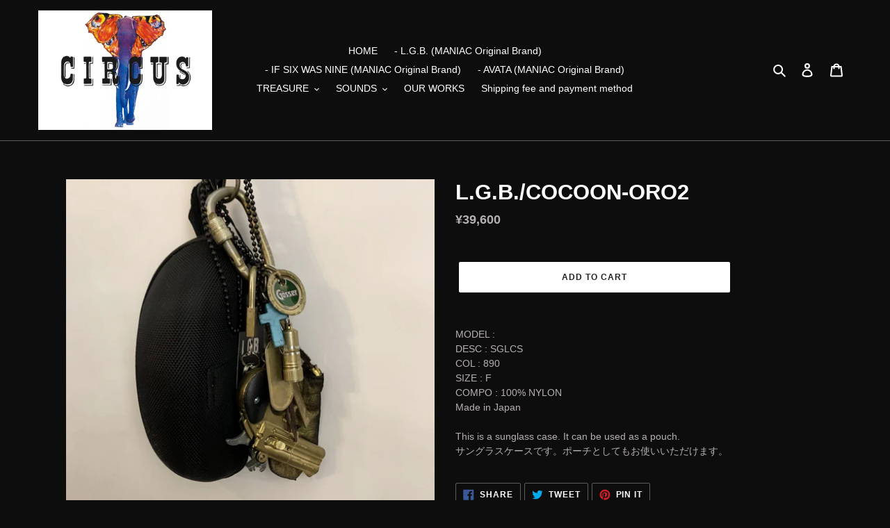

--- FILE ---
content_type: text/html; charset=utf-8
request_url: https://circusbymaniac.shop/products/l-g-b-cocoon-oro2
body_size: 34551
content:
<!doctype html>
<html class="no-js" lang="en">
<head>
  <meta charset="utf-8">
  <meta http-equiv="X-UA-Compatible" content="IE=edge,chrome=1">
  <meta name="viewport" content="width=device-width,initial-scale=1">
  <meta name="theme-color" content="#ffffff">

  <link rel="preconnect" href="https://cdn.shopify.com" crossorigin>
  <link rel="preconnect" href="https://fonts.shopifycdn.com" crossorigin>
  <link rel="preconnect" href="https://monorail-edge.shopifysvc.com"><link rel="preload" href="//circusbymaniac.shop/cdn/shop/t/1/assets/theme.css?v=136619971045174987231614142512" as="style">
  <link rel="preload" as="font" href="" type="font/woff2" crossorigin>
  <link rel="preload" as="font" href="" type="font/woff2" crossorigin>
  <link rel="preload" as="font" href="" type="font/woff2" crossorigin>
  <link rel="preload" href="//circusbymaniac.shop/cdn/shop/t/1/assets/theme.js?v=140869348110754777901614142512" as="script">
  <link rel="preload" href="//circusbymaniac.shop/cdn/shop/t/1/assets/lazysizes.js?v=63098554868324070131614142511" as="script"><link rel="canonical" href="https://circusbymaniac.shop/products/l-g-b-cocoon-oro2"><link rel="shortcut icon" href="//circusbymaniac.shop/cdn/shop/files/storesmainlogo_32x32.jpg?v=1614144123" type="image/png"><title>L.G.B./COCOON-ORO2
&ndash; CIRCUS by MANIAC</title><meta name="description" content="MODEL : DESC : SGLCSCOL : 890SIZE : FCOMPO : 100% NYLONMade in JapanThis is a sunglass case. It can be used as a pouch.サングラスケースです。ポーチとしてもお使いいただけます。"><!-- /snippets/social-meta-tags.liquid -->


<meta property="og:site_name" content="CIRCUS by MANIAC">
<meta property="og:url" content="https://circusbymaniac.shop/products/l-g-b-cocoon-oro2">
<meta property="og:title" content="L.G.B./COCOON-ORO2">
<meta property="og:type" content="product">
<meta property="og:description" content="MODEL : DESC : SGLCSCOL : 890SIZE : FCOMPO : 100% NYLONMade in JapanThis is a sunglass case. It can be used as a pouch.サングラスケースです。ポーチとしてもお使いいただけます。"><meta property="og:image" content="http://circusbymaniac.shop/cdn/shop/products/L.G.B._COCOON-ORO2a.jpg?v=1617291554">
  <meta property="og:image:secure_url" content="https://circusbymaniac.shop/cdn/shop/products/L.G.B._COCOON-ORO2a.jpg?v=1617291554">
  <meta property="og:image:width" content="2048">
  <meta property="og:image:height" content="2048">
  <meta property="og:price:amount" content="39,600">
  <meta property="og:price:currency" content="JPY">



  <meta name="twitter:site" content="@circusbymaniac">

<meta name="twitter:card" content="summary_large_image">
<meta name="twitter:title" content="L.G.B./COCOON-ORO2">
<meta name="twitter:description" content="MODEL : DESC : SGLCSCOL : 890SIZE : FCOMPO : 100% NYLONMade in JapanThis is a sunglass case. It can be used as a pouch.サングラスケースです。ポーチとしてもお使いいただけます。">

  
<style data-shopify>
:root {
    --color-text: #ffffff;
    --color-text-rgb: 255, 255, 255;
    --color-body-text: #b6b0b0;
    --color-sale-text: #ffffff;
    --color-small-button-text-border: #ffffff;
    --color-text-field: #000000;
    --color-text-field-text: #ffffff;
    --color-text-field-text-rgb: 255, 255, 255;

    --color-btn-primary: #ffffff;
    --color-btn-primary-darker: #e6e6e6;
    --color-btn-primary-text: #232323;

    --color-blankstate: rgba(182, 176, 176, 0.35);
    --color-blankstate-border: rgba(182, 176, 176, 0.2);
    --color-blankstate-background: rgba(182, 176, 176, 0.1);

    --color-text-focus:#e6e6e6;
    --color-overlay-text-focus:#e6e6e6;
    --color-btn-primary-focus:#e6e6e6;
    --color-btn-social-focus:#434343;
    --color-small-button-text-border-focus:#e6e6e6;
    --predictive-search-focus:#333333;

    --color-body: #0d0d0d;
    --color-bg: #0d0d0d;
    --color-bg-rgb: 13, 13, 13;
    --color-bg-alt: rgba(182, 176, 176, 0.05);
    --color-bg-currency-selector: rgba(182, 176, 176, 0.2);

    --color-overlay-title-text: #ffffff;
    --color-image-overlay: #0d0d0d;
    --color-image-overlay-rgb: 13, 13, 13;--opacity-image-overlay: 0.19;--hover-overlay-opacity: 0.59;

    --color-border: #5c5c5c;
    --color-border-form: #5c5c5c;
    --color-border-form-darker: #434343;

    --svg-select-icon: url(//circusbymaniac.shop/cdn/shop/t/1/assets/ico-select.svg?v=160431445963325305891614835000);
    --slick-img-url: url(//circusbymaniac.shop/cdn/shop/t/1/assets/ajax-loader.gif?v=41356863302472015721614142509);

    --font-weight-body--bold: 700;
    --font-weight-body--bolder: 700;

    --font-stack-header: Helvetica, Arial, sans-serif;
    --font-style-header: normal;
    --font-weight-header: 700;

    --font-stack-body: Helvetica, Arial, sans-serif;
    --font-style-body: normal;
    --font-weight-body: 400;

    --font-size-header: 23;

    --font-size-base: 14;

    --font-h1-desktop: 31;
    --font-h1-mobile: 28;
    --font-h2-desktop: 17;
    --font-h2-mobile: 16;
    --font-h3-mobile: 17;
    --font-h4-desktop: 15;
    --font-h4-mobile: 14;
    --font-h5-desktop: 13;
    --font-h5-mobile: 12;
    --font-h6-desktop: 12;
    --font-h6-mobile: 11;

    --font-mega-title-large-desktop: 57;

    --font-rich-text-large: 16;
    --font-rich-text-small: 12;

    
--color-video-bg: #272727;

    
    --global-color-image-loader-primary: rgba(255, 255, 255, 0.06);
    --global-color-image-loader-secondary: rgba(255, 255, 255, 0.12);
  }
</style>


  <style>*,::after,::before{box-sizing:border-box}body{margin:0}body,html{background-color:var(--color-body)}body,button{font-size:calc(var(--font-size-base) * 1px);font-family:var(--font-stack-body);font-style:var(--font-style-body);font-weight:var(--font-weight-body);color:var(--color-text);line-height:1.5}body,button{-webkit-font-smoothing:antialiased;-webkit-text-size-adjust:100%}.border-bottom{border-bottom:1px solid var(--color-border)}.btn--link{background-color:transparent;border:0;margin:0;color:var(--color-text);text-align:left}.text-right{text-align:right}.icon{display:inline-block;width:20px;height:20px;vertical-align:middle;fill:currentColor}.icon__fallback-text,.visually-hidden{position:absolute!important;overflow:hidden;clip:rect(0 0 0 0);height:1px;width:1px;margin:-1px;padding:0;border:0}svg.icon:not(.icon--full-color) circle,svg.icon:not(.icon--full-color) ellipse,svg.icon:not(.icon--full-color) g,svg.icon:not(.icon--full-color) line,svg.icon:not(.icon--full-color) path,svg.icon:not(.icon--full-color) polygon,svg.icon:not(.icon--full-color) polyline,svg.icon:not(.icon--full-color) rect,symbol.icon:not(.icon--full-color) circle,symbol.icon:not(.icon--full-color) ellipse,symbol.icon:not(.icon--full-color) g,symbol.icon:not(.icon--full-color) line,symbol.icon:not(.icon--full-color) path,symbol.icon:not(.icon--full-color) polygon,symbol.icon:not(.icon--full-color) polyline,symbol.icon:not(.icon--full-color) rect{fill:inherit;stroke:inherit}li{list-style:none}.list--inline{padding:0;margin:0}.list--inline>li{display:inline-block;margin-bottom:0;vertical-align:middle}a{color:var(--color-text);text-decoration:none}.h1,.h2,h1,h2{margin:0 0 17.5px;font-family:var(--font-stack-header);font-style:var(--font-style-header);font-weight:var(--font-weight-header);line-height:1.2;overflow-wrap:break-word;word-wrap:break-word}.h1 a,.h2 a,h1 a,h2 a{color:inherit;text-decoration:none;font-weight:inherit}.h1,h1{font-size:calc(((var(--font-h1-desktop))/ (var(--font-size-base))) * 1em);text-transform:none;letter-spacing:0}@media only screen and (max-width:749px){.h1,h1{font-size:calc(((var(--font-h1-mobile))/ (var(--font-size-base))) * 1em)}}.h2,h2{font-size:calc(((var(--font-h2-desktop))/ (var(--font-size-base))) * 1em);text-transform:uppercase;letter-spacing:.1em}@media only screen and (max-width:749px){.h2,h2{font-size:calc(((var(--font-h2-mobile))/ (var(--font-size-base))) * 1em)}}p{color:var(--color-body-text);margin:0 0 19.44444px}@media only screen and (max-width:749px){p{font-size:calc(((var(--font-size-base) - 1)/ (var(--font-size-base))) * 1em)}}p:last-child{margin-bottom:0}@media only screen and (max-width:749px){.small--hide{display:none!important}}.grid{list-style:none;margin:0;padding:0;margin-left:-30px}.grid::after{content:'';display:table;clear:both}@media only screen and (max-width:749px){.grid{margin-left:-22px}}.grid::after{content:'';display:table;clear:both}.grid--no-gutters{margin-left:0}.grid--no-gutters .grid__item{padding-left:0}.grid--table{display:table;table-layout:fixed;width:100%}.grid--table>.grid__item{float:none;display:table-cell;vertical-align:middle}.grid__item{float:left;padding-left:30px;width:100%}@media only screen and (max-width:749px){.grid__item{padding-left:22px}}.grid__item[class*="--push"]{position:relative}@media only screen and (min-width:750px){.medium-up--one-quarter{width:25%}.medium-up--push-one-third{width:33.33%}.medium-up--one-half{width:50%}.medium-up--push-one-third{left:33.33%;position:relative}}.site-header{position:relative;background-color:var(--color-body)}@media only screen and (max-width:749px){.site-header{border-bottom:1px solid var(--color-border)}}@media only screen and (min-width:750px){.site-header{padding:0 55px}.site-header.logo--center{padding-top:30px}}.site-header__logo{margin:15px 0}.logo-align--center .site-header__logo{text-align:center;margin:0 auto}@media only screen and (max-width:749px){.logo-align--center .site-header__logo{text-align:left;margin:15px 0}}@media only screen and (max-width:749px){.site-header__logo{padding-left:22px;text-align:left}.site-header__logo img{margin:0}}.site-header__logo-link{display:inline-block;word-break:break-word}@media only screen and (min-width:750px){.logo-align--center .site-header__logo-link{margin:0 auto}}.site-header__logo-image{display:block}@media only screen and (min-width:750px){.site-header__logo-image{margin:0 auto}}.site-header__logo-image img{width:100%}.site-header__logo-image--centered img{margin:0 auto}.site-header__logo img{display:block}.site-header__icons{position:relative;white-space:nowrap}@media only screen and (max-width:749px){.site-header__icons{width:auto;padding-right:13px}.site-header__icons .btn--link,.site-header__icons .site-header__cart{font-size:calc(((var(--font-size-base))/ (var(--font-size-base))) * 1em)}}.site-header__icons-wrapper{position:relative;display:-webkit-flex;display:-ms-flexbox;display:flex;width:100%;-ms-flex-align:center;-webkit-align-items:center;-moz-align-items:center;-ms-align-items:center;-o-align-items:center;align-items:center;-webkit-justify-content:flex-end;-ms-justify-content:flex-end;justify-content:flex-end}.site-header__account,.site-header__cart,.site-header__search{position:relative}.site-header__search.site-header__icon{display:none}@media only screen and (min-width:1400px){.site-header__search.site-header__icon{display:block}}.site-header__search-toggle{display:block}@media only screen and (min-width:750px){.site-header__account,.site-header__cart{padding:10px 11px}}.site-header__cart-title,.site-header__search-title{position:absolute!important;overflow:hidden;clip:rect(0 0 0 0);height:1px;width:1px;margin:-1px;padding:0;border:0;display:block;vertical-align:middle}.site-header__cart-title{margin-right:3px}.site-header__cart-count{display:flex;align-items:center;justify-content:center;position:absolute;right:.4rem;top:.2rem;font-weight:700;background-color:var(--color-btn-primary);color:var(--color-btn-primary-text);border-radius:50%;min-width:1em;height:1em}.site-header__cart-count span{font-family:HelveticaNeue,"Helvetica Neue",Helvetica,Arial,sans-serif;font-size:calc(11em / 16);line-height:1}@media only screen and (max-width:749px){.site-header__cart-count{top:calc(7em / 16);right:0;border-radius:50%;min-width:calc(19em / 16);height:calc(19em / 16)}}@media only screen and (max-width:749px){.site-header__cart-count span{padding:.25em calc(6em / 16);font-size:12px}}.site-header__menu{display:none}@media only screen and (max-width:749px){.site-header__icon{display:inline-block;vertical-align:middle;padding:10px 11px;margin:0}}@media only screen and (min-width:750px){.site-header__icon .icon-search{margin-right:3px}}.announcement-bar{z-index:10;position:relative;text-align:center;border-bottom:1px solid transparent;padding:2px}.announcement-bar__link{display:block}.announcement-bar__message{display:block;padding:11px 22px;font-size:calc(((16)/ (var(--font-size-base))) * 1em);font-weight:var(--font-weight-header)}@media only screen and (min-width:750px){.announcement-bar__message{padding-left:55px;padding-right:55px}}.site-nav{position:relative;padding:0;text-align:center;margin:25px 0}.site-nav a{padding:3px 10px}.site-nav__link{display:block;white-space:nowrap}.site-nav--centered .site-nav__link{padding-top:0}.site-nav__link .icon-chevron-down{width:calc(8em / 16);height:calc(8em / 16);margin-left:.5rem}.site-nav__label{border-bottom:1px solid transparent}.site-nav__link--active .site-nav__label{border-bottom-color:var(--color-text)}.site-nav__link--button{border:none;background-color:transparent;padding:3px 10px}.site-header__mobile-nav{z-index:11;position:relative;background-color:var(--color-body)}@media only screen and (max-width:749px){.site-header__mobile-nav{display:-webkit-flex;display:-ms-flexbox;display:flex;width:100%;-ms-flex-align:center;-webkit-align-items:center;-moz-align-items:center;-ms-align-items:center;-o-align-items:center;align-items:center}}.mobile-nav--open .icon-close{display:none}.main-content{opacity:0}.main-content .shopify-section{display:none}.main-content .shopify-section:first-child{display:inherit}.critical-hidden{display:none}</style>

  <script>
    window.performance.mark('debut:theme_stylesheet_loaded.start');

    function onLoadStylesheet() {
      performance.mark('debut:theme_stylesheet_loaded.end');
      performance.measure('debut:theme_stylesheet_loaded', 'debut:theme_stylesheet_loaded.start', 'debut:theme_stylesheet_loaded.end');

      var url = "//circusbymaniac.shop/cdn/shop/t/1/assets/theme.css?v=136619971045174987231614142512";
      var link = document.querySelector('link[href="' + url + '"]');
      link.loaded = true;
      link.dispatchEvent(new Event('load'));
    }
  </script>

  <link rel="stylesheet" href="//circusbymaniac.shop/cdn/shop/t/1/assets/theme.css?v=136619971045174987231614142512" type="text/css" media="print" onload="this.media='all';onLoadStylesheet()">

  <style>
    
    
    
    
    
    
  </style>

  <script>
    var theme = {
      breakpoints: {
        medium: 750,
        large: 990,
        widescreen: 1400
      },
      strings: {
        addToCart: "Add to cart",
        soldOut: "Sold out",
        unavailable: "Unavailable",
        regularPrice: "Regular price",
        salePrice: "Sale price",
        sale: "Sale",
        fromLowestPrice: "from [price]",
        vendor: "Vendor",
        showMore: "Show More",
        showLess: "Show Less",
        searchFor: "Search for",
        addressError: "Error looking up that address",
        addressNoResults: "No results for that address",
        addressQueryLimit: "You have exceeded the Google API usage limit. Consider upgrading to a \u003ca href=\"https:\/\/developers.google.com\/maps\/premium\/usage-limits\"\u003ePremium Plan\u003c\/a\u003e.",
        authError: "There was a problem authenticating your Google Maps account.",
        newWindow: "Opens in a new window.",
        external: "Opens external website.",
        newWindowExternal: "Opens external website in a new window.",
        removeLabel: "Remove [product]",
        update: "Update",
        quantity: "Quantity",
        discountedTotal: "Discounted total",
        regularTotal: "Regular total",
        priceColumn: "See Price column for discount details.",
        quantityMinimumMessage: "Quantity must be 1 or more",
        cartError: "There was an error while updating your cart. Please try again.",
        removedItemMessage: "Removed \u003cspan class=\"cart__removed-product-details\"\u003e([quantity]) [link]\u003c\/span\u003e from your cart.",
        unitPrice: "Unit price",
        unitPriceSeparator: "per",
        oneCartCount: "1 item",
        otherCartCount: "[count] items",
        quantityLabel: "Quantity: [count]",
        products: "Products",
        loading: "Loading",
        number_of_results: "[result_number] of [results_count]",
        number_of_results_found: "[results_count] results found",
        one_result_found: "1 result found"
      },
      moneyFormat: "¥{{amount_no_decimals}}",
      moneyFormatWithCurrency: "¥{{amount_no_decimals}} JPY",
      settings: {
        predictiveSearchEnabled: true,
        predictiveSearchShowPrice: false,
        predictiveSearchShowVendor: false
      },
      stylesheet: "//circusbymaniac.shop/cdn/shop/t/1/assets/theme.css?v=136619971045174987231614142512"
    }

    document.documentElement.className = document.documentElement.className.replace('no-js', 'js');
  </script><script src="//circusbymaniac.shop/cdn/shop/t/1/assets/theme.js?v=140869348110754777901614142512" defer="defer"></script>
  <script src="//circusbymaniac.shop/cdn/shop/t/1/assets/lazysizes.js?v=63098554868324070131614142511" async="async"></script>

  <script type="text/javascript">
    if (window.MSInputMethodContext && document.documentMode) {
      var scripts = document.getElementsByTagName('script')[0];
      var polyfill = document.createElement("script");
      polyfill.defer = true;
      polyfill.src = "//circusbymaniac.shop/cdn/shop/t/1/assets/ie11CustomProperties.min.js?v=146208399201472936201614142511";

      scripts.parentNode.insertBefore(polyfill, scripts);
    }
  </script>

  <script>window.performance && window.performance.mark && window.performance.mark('shopify.content_for_header.start');</script><meta name="google-site-verification" content="vD3wg_R60P1H740nSlXdtO_WCUqUXZhlmZnX6nU0AqY">
<meta id="shopify-digital-wallet" name="shopify-digital-wallet" content="/54867951816/digital_wallets/dialog">
<link rel="alternate" type="application/json+oembed" href="https://circusbymaniac.shop/products/l-g-b-cocoon-oro2.oembed">
<script async="async" src="/checkouts/internal/preloads.js?locale=en-JP"></script>
<script id="shopify-features" type="application/json">{"accessToken":"5d0d8692a91f68776ae053f635c2f571","betas":["rich-media-storefront-analytics"],"domain":"circusbymaniac.shop","predictiveSearch":true,"shopId":54867951816,"locale":"en"}</script>
<script>var Shopify = Shopify || {};
Shopify.shop = "circusbymaniac.myshopify.com";
Shopify.locale = "en";
Shopify.currency = {"active":"JPY","rate":"1.0"};
Shopify.country = "JP";
Shopify.theme = {"name":"Debut","id":120128340168,"schema_name":"Debut","schema_version":"17.9.3","theme_store_id":796,"role":"main"};
Shopify.theme.handle = "null";
Shopify.theme.style = {"id":null,"handle":null};
Shopify.cdnHost = "circusbymaniac.shop/cdn";
Shopify.routes = Shopify.routes || {};
Shopify.routes.root = "/";</script>
<script type="module">!function(o){(o.Shopify=o.Shopify||{}).modules=!0}(window);</script>
<script>!function(o){function n(){var o=[];function n(){o.push(Array.prototype.slice.apply(arguments))}return n.q=o,n}var t=o.Shopify=o.Shopify||{};t.loadFeatures=n(),t.autoloadFeatures=n()}(window);</script>
<script id="shop-js-analytics" type="application/json">{"pageType":"product"}</script>
<script defer="defer" async type="module" src="//circusbymaniac.shop/cdn/shopifycloud/shop-js/modules/v2/client.init-shop-cart-sync_BT-GjEfc.en.esm.js"></script>
<script defer="defer" async type="module" src="//circusbymaniac.shop/cdn/shopifycloud/shop-js/modules/v2/chunk.common_D58fp_Oc.esm.js"></script>
<script defer="defer" async type="module" src="//circusbymaniac.shop/cdn/shopifycloud/shop-js/modules/v2/chunk.modal_xMitdFEc.esm.js"></script>
<script type="module">
  await import("//circusbymaniac.shop/cdn/shopifycloud/shop-js/modules/v2/client.init-shop-cart-sync_BT-GjEfc.en.esm.js");
await import("//circusbymaniac.shop/cdn/shopifycloud/shop-js/modules/v2/chunk.common_D58fp_Oc.esm.js");
await import("//circusbymaniac.shop/cdn/shopifycloud/shop-js/modules/v2/chunk.modal_xMitdFEc.esm.js");

  window.Shopify.SignInWithShop?.initShopCartSync?.({"fedCMEnabled":true,"windoidEnabled":true});

</script>
<script id="__st">var __st={"a":54867951816,"offset":32400,"reqid":"49155067-b642-4f2d-af31-f66882a9ac0a-1769325636","pageurl":"circusbymaniac.shop\/products\/l-g-b-cocoon-oro2","u":"e2b29a035804","p":"product","rtyp":"product","rid":6615361159368};</script>
<script>window.ShopifyPaypalV4VisibilityTracking = true;</script>
<script id="captcha-bootstrap">!function(){'use strict';const t='contact',e='account',n='new_comment',o=[[t,t],['blogs',n],['comments',n],[t,'customer']],c=[[e,'customer_login'],[e,'guest_login'],[e,'recover_customer_password'],[e,'create_customer']],r=t=>t.map((([t,e])=>`form[action*='/${t}']:not([data-nocaptcha='true']) input[name='form_type'][value='${e}']`)).join(','),a=t=>()=>t?[...document.querySelectorAll(t)].map((t=>t.form)):[];function s(){const t=[...o],e=r(t);return a(e)}const i='password',u='form_key',d=['recaptcha-v3-token','g-recaptcha-response','h-captcha-response',i],f=()=>{try{return window.sessionStorage}catch{return}},m='__shopify_v',_=t=>t.elements[u];function p(t,e,n=!1){try{const o=window.sessionStorage,c=JSON.parse(o.getItem(e)),{data:r}=function(t){const{data:e,action:n}=t;return t[m]||n?{data:e,action:n}:{data:t,action:n}}(c);for(const[e,n]of Object.entries(r))t.elements[e]&&(t.elements[e].value=n);n&&o.removeItem(e)}catch(o){console.error('form repopulation failed',{error:o})}}const l='form_type',E='cptcha';function T(t){t.dataset[E]=!0}const w=window,h=w.document,L='Shopify',v='ce_forms',y='captcha';let A=!1;((t,e)=>{const n=(g='f06e6c50-85a8-45c8-87d0-21a2b65856fe',I='https://cdn.shopify.com/shopifycloud/storefront-forms-hcaptcha/ce_storefront_forms_captcha_hcaptcha.v1.5.2.iife.js',D={infoText:'Protected by hCaptcha',privacyText:'Privacy',termsText:'Terms'},(t,e,n)=>{const o=w[L][v],c=o.bindForm;if(c)return c(t,g,e,D).then(n);var r;o.q.push([[t,g,e,D],n]),r=I,A||(h.body.append(Object.assign(h.createElement('script'),{id:'captcha-provider',async:!0,src:r})),A=!0)});var g,I,D;w[L]=w[L]||{},w[L][v]=w[L][v]||{},w[L][v].q=[],w[L][y]=w[L][y]||{},w[L][y].protect=function(t,e){n(t,void 0,e),T(t)},Object.freeze(w[L][y]),function(t,e,n,w,h,L){const[v,y,A,g]=function(t,e,n){const i=e?o:[],u=t?c:[],d=[...i,...u],f=r(d),m=r(i),_=r(d.filter((([t,e])=>n.includes(e))));return[a(f),a(m),a(_),s()]}(w,h,L),I=t=>{const e=t.target;return e instanceof HTMLFormElement?e:e&&e.form},D=t=>v().includes(t);t.addEventListener('submit',(t=>{const e=I(t);if(!e)return;const n=D(e)&&!e.dataset.hcaptchaBound&&!e.dataset.recaptchaBound,o=_(e),c=g().includes(e)&&(!o||!o.value);(n||c)&&t.preventDefault(),c&&!n&&(function(t){try{if(!f())return;!function(t){const e=f();if(!e)return;const n=_(t);if(!n)return;const o=n.value;o&&e.removeItem(o)}(t);const e=Array.from(Array(32),(()=>Math.random().toString(36)[2])).join('');!function(t,e){_(t)||t.append(Object.assign(document.createElement('input'),{type:'hidden',name:u})),t.elements[u].value=e}(t,e),function(t,e){const n=f();if(!n)return;const o=[...t.querySelectorAll(`input[type='${i}']`)].map((({name:t})=>t)),c=[...d,...o],r={};for(const[a,s]of new FormData(t).entries())c.includes(a)||(r[a]=s);n.setItem(e,JSON.stringify({[m]:1,action:t.action,data:r}))}(t,e)}catch(e){console.error('failed to persist form',e)}}(e),e.submit())}));const S=(t,e)=>{t&&!t.dataset[E]&&(n(t,e.some((e=>e===t))),T(t))};for(const o of['focusin','change'])t.addEventListener(o,(t=>{const e=I(t);D(e)&&S(e,y())}));const B=e.get('form_key'),M=e.get(l),P=B&&M;t.addEventListener('DOMContentLoaded',(()=>{const t=y();if(P)for(const e of t)e.elements[l].value===M&&p(e,B);[...new Set([...A(),...v().filter((t=>'true'===t.dataset.shopifyCaptcha))])].forEach((e=>S(e,t)))}))}(h,new URLSearchParams(w.location.search),n,t,e,['guest_login'])})(!0,!0)}();</script>
<script integrity="sha256-4kQ18oKyAcykRKYeNunJcIwy7WH5gtpwJnB7kiuLZ1E=" data-source-attribution="shopify.loadfeatures" defer="defer" src="//circusbymaniac.shop/cdn/shopifycloud/storefront/assets/storefront/load_feature-a0a9edcb.js" crossorigin="anonymous"></script>
<script data-source-attribution="shopify.dynamic_checkout.dynamic.init">var Shopify=Shopify||{};Shopify.PaymentButton=Shopify.PaymentButton||{isStorefrontPortableWallets:!0,init:function(){window.Shopify.PaymentButton.init=function(){};var t=document.createElement("script");t.src="https://circusbymaniac.shop/cdn/shopifycloud/portable-wallets/latest/portable-wallets.en.js",t.type="module",document.head.appendChild(t)}};
</script>
<script data-source-attribution="shopify.dynamic_checkout.buyer_consent">
  function portableWalletsHideBuyerConsent(e){var t=document.getElementById("shopify-buyer-consent"),n=document.getElementById("shopify-subscription-policy-button");t&&n&&(t.classList.add("hidden"),t.setAttribute("aria-hidden","true"),n.removeEventListener("click",e))}function portableWalletsShowBuyerConsent(e){var t=document.getElementById("shopify-buyer-consent"),n=document.getElementById("shopify-subscription-policy-button");t&&n&&(t.classList.remove("hidden"),t.removeAttribute("aria-hidden"),n.addEventListener("click",e))}window.Shopify?.PaymentButton&&(window.Shopify.PaymentButton.hideBuyerConsent=portableWalletsHideBuyerConsent,window.Shopify.PaymentButton.showBuyerConsent=portableWalletsShowBuyerConsent);
</script>
<script data-source-attribution="shopify.dynamic_checkout.cart.bootstrap">document.addEventListener("DOMContentLoaded",(function(){function t(){return document.querySelector("shopify-accelerated-checkout-cart, shopify-accelerated-checkout")}if(t())Shopify.PaymentButton.init();else{new MutationObserver((function(e,n){t()&&(Shopify.PaymentButton.init(),n.disconnect())})).observe(document.body,{childList:!0,subtree:!0})}}));
</script>

<script>window.performance && window.performance.mark && window.performance.mark('shopify.content_for_header.end');</script>
  <meta name="google-site-verification" content="vD3wg_R60P1H740nSlXdtO_WCUqUXZhlmZnX6nU0AqY" />
<link href="https://monorail-edge.shopifysvc.com" rel="dns-prefetch">
<script>(function(){if ("sendBeacon" in navigator && "performance" in window) {try {var session_token_from_headers = performance.getEntriesByType('navigation')[0].serverTiming.find(x => x.name == '_s').description;} catch {var session_token_from_headers = undefined;}var session_cookie_matches = document.cookie.match(/_shopify_s=([^;]*)/);var session_token_from_cookie = session_cookie_matches && session_cookie_matches.length === 2 ? session_cookie_matches[1] : "";var session_token = session_token_from_headers || session_token_from_cookie || "";function handle_abandonment_event(e) {var entries = performance.getEntries().filter(function(entry) {return /monorail-edge.shopifysvc.com/.test(entry.name);});if (!window.abandonment_tracked && entries.length === 0) {window.abandonment_tracked = true;var currentMs = Date.now();var navigation_start = performance.timing.navigationStart;var payload = {shop_id: 54867951816,url: window.location.href,navigation_start,duration: currentMs - navigation_start,session_token,page_type: "product"};window.navigator.sendBeacon("https://monorail-edge.shopifysvc.com/v1/produce", JSON.stringify({schema_id: "online_store_buyer_site_abandonment/1.1",payload: payload,metadata: {event_created_at_ms: currentMs,event_sent_at_ms: currentMs}}));}}window.addEventListener('pagehide', handle_abandonment_event);}}());</script>
<script id="web-pixels-manager-setup">(function e(e,d,r,n,o){if(void 0===o&&(o={}),!Boolean(null===(a=null===(i=window.Shopify)||void 0===i?void 0:i.analytics)||void 0===a?void 0:a.replayQueue)){var i,a;window.Shopify=window.Shopify||{};var t=window.Shopify;t.analytics=t.analytics||{};var s=t.analytics;s.replayQueue=[],s.publish=function(e,d,r){return s.replayQueue.push([e,d,r]),!0};try{self.performance.mark("wpm:start")}catch(e){}var l=function(){var e={modern:/Edge?\/(1{2}[4-9]|1[2-9]\d|[2-9]\d{2}|\d{4,})\.\d+(\.\d+|)|Firefox\/(1{2}[4-9]|1[2-9]\d|[2-9]\d{2}|\d{4,})\.\d+(\.\d+|)|Chrom(ium|e)\/(9{2}|\d{3,})\.\d+(\.\d+|)|(Maci|X1{2}).+ Version\/(15\.\d+|(1[6-9]|[2-9]\d|\d{3,})\.\d+)([,.]\d+|)( \(\w+\)|)( Mobile\/\w+|) Safari\/|Chrome.+OPR\/(9{2}|\d{3,})\.\d+\.\d+|(CPU[ +]OS|iPhone[ +]OS|CPU[ +]iPhone|CPU IPhone OS|CPU iPad OS)[ +]+(15[._]\d+|(1[6-9]|[2-9]\d|\d{3,})[._]\d+)([._]\d+|)|Android:?[ /-](13[3-9]|1[4-9]\d|[2-9]\d{2}|\d{4,})(\.\d+|)(\.\d+|)|Android.+Firefox\/(13[5-9]|1[4-9]\d|[2-9]\d{2}|\d{4,})\.\d+(\.\d+|)|Android.+Chrom(ium|e)\/(13[3-9]|1[4-9]\d|[2-9]\d{2}|\d{4,})\.\d+(\.\d+|)|SamsungBrowser\/([2-9]\d|\d{3,})\.\d+/,legacy:/Edge?\/(1[6-9]|[2-9]\d|\d{3,})\.\d+(\.\d+|)|Firefox\/(5[4-9]|[6-9]\d|\d{3,})\.\d+(\.\d+|)|Chrom(ium|e)\/(5[1-9]|[6-9]\d|\d{3,})\.\d+(\.\d+|)([\d.]+$|.*Safari\/(?![\d.]+ Edge\/[\d.]+$))|(Maci|X1{2}).+ Version\/(10\.\d+|(1[1-9]|[2-9]\d|\d{3,})\.\d+)([,.]\d+|)( \(\w+\)|)( Mobile\/\w+|) Safari\/|Chrome.+OPR\/(3[89]|[4-9]\d|\d{3,})\.\d+\.\d+|(CPU[ +]OS|iPhone[ +]OS|CPU[ +]iPhone|CPU IPhone OS|CPU iPad OS)[ +]+(10[._]\d+|(1[1-9]|[2-9]\d|\d{3,})[._]\d+)([._]\d+|)|Android:?[ /-](13[3-9]|1[4-9]\d|[2-9]\d{2}|\d{4,})(\.\d+|)(\.\d+|)|Mobile Safari.+OPR\/([89]\d|\d{3,})\.\d+\.\d+|Android.+Firefox\/(13[5-9]|1[4-9]\d|[2-9]\d{2}|\d{4,})\.\d+(\.\d+|)|Android.+Chrom(ium|e)\/(13[3-9]|1[4-9]\d|[2-9]\d{2}|\d{4,})\.\d+(\.\d+|)|Android.+(UC? ?Browser|UCWEB|U3)[ /]?(15\.([5-9]|\d{2,})|(1[6-9]|[2-9]\d|\d{3,})\.\d+)\.\d+|SamsungBrowser\/(5\.\d+|([6-9]|\d{2,})\.\d+)|Android.+MQ{2}Browser\/(14(\.(9|\d{2,})|)|(1[5-9]|[2-9]\d|\d{3,})(\.\d+|))(\.\d+|)|K[Aa][Ii]OS\/(3\.\d+|([4-9]|\d{2,})\.\d+)(\.\d+|)/},d=e.modern,r=e.legacy,n=navigator.userAgent;return n.match(d)?"modern":n.match(r)?"legacy":"unknown"}(),u="modern"===l?"modern":"legacy",c=(null!=n?n:{modern:"",legacy:""})[u],f=function(e){return[e.baseUrl,"/wpm","/b",e.hashVersion,"modern"===e.buildTarget?"m":"l",".js"].join("")}({baseUrl:d,hashVersion:r,buildTarget:u}),m=function(e){var d=e.version,r=e.bundleTarget,n=e.surface,o=e.pageUrl,i=e.monorailEndpoint;return{emit:function(e){var a=e.status,t=e.errorMsg,s=(new Date).getTime(),l=JSON.stringify({metadata:{event_sent_at_ms:s},events:[{schema_id:"web_pixels_manager_load/3.1",payload:{version:d,bundle_target:r,page_url:o,status:a,surface:n,error_msg:t},metadata:{event_created_at_ms:s}}]});if(!i)return console&&console.warn&&console.warn("[Web Pixels Manager] No Monorail endpoint provided, skipping logging."),!1;try{return self.navigator.sendBeacon.bind(self.navigator)(i,l)}catch(e){}var u=new XMLHttpRequest;try{return u.open("POST",i,!0),u.setRequestHeader("Content-Type","text/plain"),u.send(l),!0}catch(e){return console&&console.warn&&console.warn("[Web Pixels Manager] Got an unhandled error while logging to Monorail."),!1}}}}({version:r,bundleTarget:l,surface:e.surface,pageUrl:self.location.href,monorailEndpoint:e.monorailEndpoint});try{o.browserTarget=l,function(e){var d=e.src,r=e.async,n=void 0===r||r,o=e.onload,i=e.onerror,a=e.sri,t=e.scriptDataAttributes,s=void 0===t?{}:t,l=document.createElement("script"),u=document.querySelector("head"),c=document.querySelector("body");if(l.async=n,l.src=d,a&&(l.integrity=a,l.crossOrigin="anonymous"),s)for(var f in s)if(Object.prototype.hasOwnProperty.call(s,f))try{l.dataset[f]=s[f]}catch(e){}if(o&&l.addEventListener("load",o),i&&l.addEventListener("error",i),u)u.appendChild(l);else{if(!c)throw new Error("Did not find a head or body element to append the script");c.appendChild(l)}}({src:f,async:!0,onload:function(){if(!function(){var e,d;return Boolean(null===(d=null===(e=window.Shopify)||void 0===e?void 0:e.analytics)||void 0===d?void 0:d.initialized)}()){var d=window.webPixelsManager.init(e)||void 0;if(d){var r=window.Shopify.analytics;r.replayQueue.forEach((function(e){var r=e[0],n=e[1],o=e[2];d.publishCustomEvent(r,n,o)})),r.replayQueue=[],r.publish=d.publishCustomEvent,r.visitor=d.visitor,r.initialized=!0}}},onerror:function(){return m.emit({status:"failed",errorMsg:"".concat(f," has failed to load")})},sri:function(e){var d=/^sha384-[A-Za-z0-9+/=]+$/;return"string"==typeof e&&d.test(e)}(c)?c:"",scriptDataAttributes:o}),m.emit({status:"loading"})}catch(e){m.emit({status:"failed",errorMsg:(null==e?void 0:e.message)||"Unknown error"})}}})({shopId: 54867951816,storefrontBaseUrl: "https://circusbymaniac.shop",extensionsBaseUrl: "https://extensions.shopifycdn.com/cdn/shopifycloud/web-pixels-manager",monorailEndpoint: "https://monorail-edge.shopifysvc.com/unstable/produce_batch",surface: "storefront-renderer",enabledBetaFlags: ["2dca8a86"],webPixelsConfigList: [{"id":"526450888","configuration":"{\"config\":\"{\\\"pixel_id\\\":\\\"GT-WP5MZQ3\\\",\\\"target_country\\\":\\\"JP\\\",\\\"gtag_events\\\":[{\\\"type\\\":\\\"purchase\\\",\\\"action_label\\\":\\\"MC-V8HPG3T49J\\\"},{\\\"type\\\":\\\"page_view\\\",\\\"action_label\\\":\\\"MC-V8HPG3T49J\\\"},{\\\"type\\\":\\\"view_item\\\",\\\"action_label\\\":\\\"MC-V8HPG3T49J\\\"}],\\\"enable_monitoring_mode\\\":false}\"}","eventPayloadVersion":"v1","runtimeContext":"OPEN","scriptVersion":"b2a88bafab3e21179ed38636efcd8a93","type":"APP","apiClientId":1780363,"privacyPurposes":[],"dataSharingAdjustments":{"protectedCustomerApprovalScopes":["read_customer_address","read_customer_email","read_customer_name","read_customer_personal_data","read_customer_phone"]}},{"id":"245563592","configuration":"{\"pixel_id\":\"940220566735126\",\"pixel_type\":\"facebook_pixel\",\"metaapp_system_user_token\":\"-\"}","eventPayloadVersion":"v1","runtimeContext":"OPEN","scriptVersion":"ca16bc87fe92b6042fbaa3acc2fbdaa6","type":"APP","apiClientId":2329312,"privacyPurposes":["ANALYTICS","MARKETING","SALE_OF_DATA"],"dataSharingAdjustments":{"protectedCustomerApprovalScopes":["read_customer_address","read_customer_email","read_customer_name","read_customer_personal_data","read_customer_phone"]}},{"id":"shopify-app-pixel","configuration":"{}","eventPayloadVersion":"v1","runtimeContext":"STRICT","scriptVersion":"0450","apiClientId":"shopify-pixel","type":"APP","privacyPurposes":["ANALYTICS","MARKETING"]},{"id":"shopify-custom-pixel","eventPayloadVersion":"v1","runtimeContext":"LAX","scriptVersion":"0450","apiClientId":"shopify-pixel","type":"CUSTOM","privacyPurposes":["ANALYTICS","MARKETING"]}],isMerchantRequest: false,initData: {"shop":{"name":"CIRCUS by MANIAC","paymentSettings":{"currencyCode":"JPY"},"myshopifyDomain":"circusbymaniac.myshopify.com","countryCode":"JP","storefrontUrl":"https:\/\/circusbymaniac.shop"},"customer":null,"cart":null,"checkout":null,"productVariants":[{"price":{"amount":39600.0,"currencyCode":"JPY"},"product":{"title":"L.G.B.\/COCOON-ORO2","vendor":"CIRCUS by MANIAC","id":"6615361159368","untranslatedTitle":"L.G.B.\/COCOON-ORO2","url":"\/products\/l-g-b-cocoon-oro2","type":"BAG"},"id":"39530652369096","image":{"src":"\/\/circusbymaniac.shop\/cdn\/shop\/products\/L.G.B._COCOON-ORO2a.jpg?v=1617291554"},"sku":"","title":"Default Title","untranslatedTitle":"Default Title"}],"purchasingCompany":null},},"https://circusbymaniac.shop/cdn","fcfee988w5aeb613cpc8e4bc33m6693e112",{"modern":"","legacy":""},{"shopId":"54867951816","storefrontBaseUrl":"https:\/\/circusbymaniac.shop","extensionBaseUrl":"https:\/\/extensions.shopifycdn.com\/cdn\/shopifycloud\/web-pixels-manager","surface":"storefront-renderer","enabledBetaFlags":"[\"2dca8a86\"]","isMerchantRequest":"false","hashVersion":"fcfee988w5aeb613cpc8e4bc33m6693e112","publish":"custom","events":"[[\"page_viewed\",{}],[\"product_viewed\",{\"productVariant\":{\"price\":{\"amount\":39600.0,\"currencyCode\":\"JPY\"},\"product\":{\"title\":\"L.G.B.\/COCOON-ORO2\",\"vendor\":\"CIRCUS by MANIAC\",\"id\":\"6615361159368\",\"untranslatedTitle\":\"L.G.B.\/COCOON-ORO2\",\"url\":\"\/products\/l-g-b-cocoon-oro2\",\"type\":\"BAG\"},\"id\":\"39530652369096\",\"image\":{\"src\":\"\/\/circusbymaniac.shop\/cdn\/shop\/products\/L.G.B._COCOON-ORO2a.jpg?v=1617291554\"},\"sku\":\"\",\"title\":\"Default Title\",\"untranslatedTitle\":\"Default Title\"}}]]"});</script><script>
  window.ShopifyAnalytics = window.ShopifyAnalytics || {};
  window.ShopifyAnalytics.meta = window.ShopifyAnalytics.meta || {};
  window.ShopifyAnalytics.meta.currency = 'JPY';
  var meta = {"product":{"id":6615361159368,"gid":"gid:\/\/shopify\/Product\/6615361159368","vendor":"CIRCUS by MANIAC","type":"BAG","handle":"l-g-b-cocoon-oro2","variants":[{"id":39530652369096,"price":3960000,"name":"L.G.B.\/COCOON-ORO2","public_title":null,"sku":""}],"remote":false},"page":{"pageType":"product","resourceType":"product","resourceId":6615361159368,"requestId":"49155067-b642-4f2d-af31-f66882a9ac0a-1769325636"}};
  for (var attr in meta) {
    window.ShopifyAnalytics.meta[attr] = meta[attr];
  }
</script>
<script class="analytics">
  (function () {
    var customDocumentWrite = function(content) {
      var jquery = null;

      if (window.jQuery) {
        jquery = window.jQuery;
      } else if (window.Checkout && window.Checkout.$) {
        jquery = window.Checkout.$;
      }

      if (jquery) {
        jquery('body').append(content);
      }
    };

    var hasLoggedConversion = function(token) {
      if (token) {
        return document.cookie.indexOf('loggedConversion=' + token) !== -1;
      }
      return false;
    }

    var setCookieIfConversion = function(token) {
      if (token) {
        var twoMonthsFromNow = new Date(Date.now());
        twoMonthsFromNow.setMonth(twoMonthsFromNow.getMonth() + 2);

        document.cookie = 'loggedConversion=' + token + '; expires=' + twoMonthsFromNow;
      }
    }

    var trekkie = window.ShopifyAnalytics.lib = window.trekkie = window.trekkie || [];
    if (trekkie.integrations) {
      return;
    }
    trekkie.methods = [
      'identify',
      'page',
      'ready',
      'track',
      'trackForm',
      'trackLink'
    ];
    trekkie.factory = function(method) {
      return function() {
        var args = Array.prototype.slice.call(arguments);
        args.unshift(method);
        trekkie.push(args);
        return trekkie;
      };
    };
    for (var i = 0; i < trekkie.methods.length; i++) {
      var key = trekkie.methods[i];
      trekkie[key] = trekkie.factory(key);
    }
    trekkie.load = function(config) {
      trekkie.config = config || {};
      trekkie.config.initialDocumentCookie = document.cookie;
      var first = document.getElementsByTagName('script')[0];
      var script = document.createElement('script');
      script.type = 'text/javascript';
      script.onerror = function(e) {
        var scriptFallback = document.createElement('script');
        scriptFallback.type = 'text/javascript';
        scriptFallback.onerror = function(error) {
                var Monorail = {
      produce: function produce(monorailDomain, schemaId, payload) {
        var currentMs = new Date().getTime();
        var event = {
          schema_id: schemaId,
          payload: payload,
          metadata: {
            event_created_at_ms: currentMs,
            event_sent_at_ms: currentMs
          }
        };
        return Monorail.sendRequest("https://" + monorailDomain + "/v1/produce", JSON.stringify(event));
      },
      sendRequest: function sendRequest(endpointUrl, payload) {
        // Try the sendBeacon API
        if (window && window.navigator && typeof window.navigator.sendBeacon === 'function' && typeof window.Blob === 'function' && !Monorail.isIos12()) {
          var blobData = new window.Blob([payload], {
            type: 'text/plain'
          });

          if (window.navigator.sendBeacon(endpointUrl, blobData)) {
            return true;
          } // sendBeacon was not successful

        } // XHR beacon

        var xhr = new XMLHttpRequest();

        try {
          xhr.open('POST', endpointUrl);
          xhr.setRequestHeader('Content-Type', 'text/plain');
          xhr.send(payload);
        } catch (e) {
          console.log(e);
        }

        return false;
      },
      isIos12: function isIos12() {
        return window.navigator.userAgent.lastIndexOf('iPhone; CPU iPhone OS 12_') !== -1 || window.navigator.userAgent.lastIndexOf('iPad; CPU OS 12_') !== -1;
      }
    };
    Monorail.produce('monorail-edge.shopifysvc.com',
      'trekkie_storefront_load_errors/1.1',
      {shop_id: 54867951816,
      theme_id: 120128340168,
      app_name: "storefront",
      context_url: window.location.href,
      source_url: "//circusbymaniac.shop/cdn/s/trekkie.storefront.8d95595f799fbf7e1d32231b9a28fd43b70c67d3.min.js"});

        };
        scriptFallback.async = true;
        scriptFallback.src = '//circusbymaniac.shop/cdn/s/trekkie.storefront.8d95595f799fbf7e1d32231b9a28fd43b70c67d3.min.js';
        first.parentNode.insertBefore(scriptFallback, first);
      };
      script.async = true;
      script.src = '//circusbymaniac.shop/cdn/s/trekkie.storefront.8d95595f799fbf7e1d32231b9a28fd43b70c67d3.min.js';
      first.parentNode.insertBefore(script, first);
    };
    trekkie.load(
      {"Trekkie":{"appName":"storefront","development":false,"defaultAttributes":{"shopId":54867951816,"isMerchantRequest":null,"themeId":120128340168,"themeCityHash":"992096910481316164","contentLanguage":"en","currency":"JPY","eventMetadataId":"0ec7fddf-e083-4570-9409-6b382efa36cf"},"isServerSideCookieWritingEnabled":true,"monorailRegion":"shop_domain","enabledBetaFlags":["65f19447"]},"Session Attribution":{},"S2S":{"facebookCapiEnabled":false,"source":"trekkie-storefront-renderer","apiClientId":580111}}
    );

    var loaded = false;
    trekkie.ready(function() {
      if (loaded) return;
      loaded = true;

      window.ShopifyAnalytics.lib = window.trekkie;

      var originalDocumentWrite = document.write;
      document.write = customDocumentWrite;
      try { window.ShopifyAnalytics.merchantGoogleAnalytics.call(this); } catch(error) {};
      document.write = originalDocumentWrite;

      window.ShopifyAnalytics.lib.page(null,{"pageType":"product","resourceType":"product","resourceId":6615361159368,"requestId":"49155067-b642-4f2d-af31-f66882a9ac0a-1769325636","shopifyEmitted":true});

      var match = window.location.pathname.match(/checkouts\/(.+)\/(thank_you|post_purchase)/)
      var token = match? match[1]: undefined;
      if (!hasLoggedConversion(token)) {
        setCookieIfConversion(token);
        window.ShopifyAnalytics.lib.track("Viewed Product",{"currency":"JPY","variantId":39530652369096,"productId":6615361159368,"productGid":"gid:\/\/shopify\/Product\/6615361159368","name":"L.G.B.\/COCOON-ORO2","price":"39600","sku":"","brand":"CIRCUS by MANIAC","variant":null,"category":"BAG","nonInteraction":true,"remote":false},undefined,undefined,{"shopifyEmitted":true});
      window.ShopifyAnalytics.lib.track("monorail:\/\/trekkie_storefront_viewed_product\/1.1",{"currency":"JPY","variantId":39530652369096,"productId":6615361159368,"productGid":"gid:\/\/shopify\/Product\/6615361159368","name":"L.G.B.\/COCOON-ORO2","price":"39600","sku":"","brand":"CIRCUS by MANIAC","variant":null,"category":"BAG","nonInteraction":true,"remote":false,"referer":"https:\/\/circusbymaniac.shop\/products\/l-g-b-cocoon-oro2"});
      }
    });


        var eventsListenerScript = document.createElement('script');
        eventsListenerScript.async = true;
        eventsListenerScript.src = "//circusbymaniac.shop/cdn/shopifycloud/storefront/assets/shop_events_listener-3da45d37.js";
        document.getElementsByTagName('head')[0].appendChild(eventsListenerScript);

})();</script>
<script
  defer
  src="https://circusbymaniac.shop/cdn/shopifycloud/perf-kit/shopify-perf-kit-3.0.4.min.js"
  data-application="storefront-renderer"
  data-shop-id="54867951816"
  data-render-region="gcp-us-central1"
  data-page-type="product"
  data-theme-instance-id="120128340168"
  data-theme-name="Debut"
  data-theme-version="17.9.3"
  data-monorail-region="shop_domain"
  data-resource-timing-sampling-rate="10"
  data-shs="true"
  data-shs-beacon="true"
  data-shs-export-with-fetch="true"
  data-shs-logs-sample-rate="1"
  data-shs-beacon-endpoint="https://circusbymaniac.shop/api/collect"
></script>
</head>

<body class="template-product">

  <a class="in-page-link visually-hidden skip-link" href="#MainContent">Skip to content</a><style data-shopify>

  .cart-popup {
    box-shadow: 1px 1px 10px 2px rgba(92, 92, 92, 0.5);
  }</style><div class="cart-popup-wrapper cart-popup-wrapper--hidden critical-hidden" role="dialog" aria-modal="true" aria-labelledby="CartPopupHeading" data-cart-popup-wrapper>
  <div class="cart-popup" data-cart-popup tabindex="-1">
    <div class="cart-popup__header">
      <h2 id="CartPopupHeading" class="cart-popup__heading">Just added to your cart</h2>
      <button class="cart-popup__close" aria-label="Close" data-cart-popup-close><svg aria-hidden="true" focusable="false" role="presentation" class="icon icon-close" viewBox="0 0 40 40"><path d="M23.868 20.015L39.117 4.78c1.11-1.108 1.11-2.77 0-3.877-1.109-1.108-2.773-1.108-3.882 0L19.986 16.137 4.737.904C3.628-.204 1.965-.204.856.904c-1.11 1.108-1.11 2.77 0 3.877l15.249 15.234L.855 35.248c-1.108 1.108-1.108 2.77 0 3.877.555.554 1.248.831 1.942.831s1.386-.277 1.94-.83l15.25-15.234 15.248 15.233c.555.554 1.248.831 1.941.831s1.387-.277 1.941-.83c1.11-1.109 1.11-2.77 0-3.878L23.868 20.015z" class="layer"/></svg></button>
    </div>
    <div class="cart-popup-item">
      <div class="cart-popup-item__image-wrapper hide" data-cart-popup-image-wrapper data-image-loading-animation></div>
      <div class="cart-popup-item__description">
        <div>
          <h3 class="cart-popup-item__title" data-cart-popup-title></h3>
          <ul class="product-details" aria-label="Product details" data-cart-popup-product-details></ul>
        </div>
        <div class="cart-popup-item__quantity">
          <span class="visually-hidden" data-cart-popup-quantity-label></span>
          <span aria-hidden="true">Qty:</span>
          <span aria-hidden="true" data-cart-popup-quantity></span>
        </div>
      </div>
    </div>

    <a href="/cart" class="cart-popup__cta-link btn btn--secondary-accent">
      View cart (<span data-cart-popup-cart-quantity></span>)
    </a>

    <div class="cart-popup__dismiss">
      <button class="cart-popup__dismiss-button text-link text-link--accent" data-cart-popup-dismiss>
        Continue shopping
      </button>
    </div>
  </div>
</div>

<div id="shopify-section-header" class="shopify-section">

<div id="SearchDrawer" class="search-bar drawer drawer--top critical-hidden" role="dialog" aria-modal="true" aria-label="Search" data-predictive-search-drawer>
  <div class="search-bar__interior">
    <div class="search-form__container" data-search-form-container>
      <form class="search-form search-bar__form" action="/search" method="get" role="search">
        <div class="search-form__input-wrapper">
          <input
            type="text"
            name="q"
            placeholder="Search"
            role="combobox"
            aria-autocomplete="list"
            aria-owns="predictive-search-results"
            aria-expanded="false"
            aria-label="Search"
            aria-haspopup="listbox"
            class="search-form__input search-bar__input"
            data-predictive-search-drawer-input
            data-base-url="/search"
          />
          <input type="hidden" name="options[prefix]" value="last" aria-hidden="true" />
          <div class="predictive-search-wrapper predictive-search-wrapper--drawer" data-predictive-search-mount="drawer"></div>
        </div>

        <button class="search-bar__submit search-form__submit"
          type="submit"
          data-search-form-submit>
          <svg aria-hidden="true" focusable="false" role="presentation" class="icon icon-search" viewBox="0 0 37 40"><path d="M35.6 36l-9.8-9.8c4.1-5.4 3.6-13.2-1.3-18.1-5.4-5.4-14.2-5.4-19.7 0-5.4 5.4-5.4 14.2 0 19.7 2.6 2.6 6.1 4.1 9.8 4.1 3 0 5.9-1 8.3-2.8l9.8 9.8c.4.4.9.6 1.4.6s1-.2 1.4-.6c.9-.9.9-2.1.1-2.9zm-20.9-8.2c-2.6 0-5.1-1-7-2.9-3.9-3.9-3.9-10.1 0-14C9.6 9 12.2 8 14.7 8s5.1 1 7 2.9c3.9 3.9 3.9 10.1 0 14-1.9 1.9-4.4 2.9-7 2.9z"/></svg>
          <span class="icon__fallback-text">Submit</span>
        </button>
      </form>

      <div class="search-bar__actions">
        <button type="button" class="btn--link search-bar__close js-drawer-close">
          <svg aria-hidden="true" focusable="false" role="presentation" class="icon icon-close" viewBox="0 0 40 40"><path d="M23.868 20.015L39.117 4.78c1.11-1.108 1.11-2.77 0-3.877-1.109-1.108-2.773-1.108-3.882 0L19.986 16.137 4.737.904C3.628-.204 1.965-.204.856.904c-1.11 1.108-1.11 2.77 0 3.877l15.249 15.234L.855 35.248c-1.108 1.108-1.108 2.77 0 3.877.555.554 1.248.831 1.942.831s1.386-.277 1.94-.83l15.25-15.234 15.248 15.233c.555.554 1.248.831 1.941.831s1.387-.277 1.941-.83c1.11-1.109 1.11-2.77 0-3.878L23.868 20.015z" class="layer"/></svg>
          <span class="icon__fallback-text">Close search</span>
        </button>
      </div>
    </div>
  </div>
</div>


<div data-section-id="header" data-section-type="header-section" data-header-section>
  

  <header class="site-header border-bottom logo--left" role="banner">
    <div class="grid grid--no-gutters grid--table site-header__mobile-nav">
      

      <div class="grid__item medium-up--one-quarter logo-align--left">
        
        
          <div class="h2 site-header__logo">
        
          
<a href="/" class="site-header__logo-image" data-image-loading-animation>
              
              <img class="lazyload js"
                   src="//circusbymaniac.shop/cdn/shop/files/storesmainlogo_300x300.jpg?v=1614144123"
                   data-src="//circusbymaniac.shop/cdn/shop/files/storesmainlogo_{width}x.jpg?v=1614144123"
                   data-widths="[180, 360, 540, 720, 900, 1080, 1296, 1512, 1728, 2048]"
                   data-aspectratio="1.4545454545454546"
                   data-sizes="auto"
                   alt="CIRCUS by MANIAC"
                   style="max-width: 250px">
              <noscript>
                
                <img src="//circusbymaniac.shop/cdn/shop/files/storesmainlogo_250x.jpg?v=1614144123"
                     srcset="//circusbymaniac.shop/cdn/shop/files/storesmainlogo_250x.jpg?v=1614144123 1x, //circusbymaniac.shop/cdn/shop/files/storesmainlogo_250x@2x.jpg?v=1614144123 2x"
                     alt="CIRCUS by MANIAC"
                     style="max-width: 250px;">
              </noscript>
            </a>
          
        
          </div>
        
      </div>

      
        <nav class="grid__item medium-up--one-half small--hide" id="AccessibleNav" role="navigation">
          
<ul class="site-nav list--inline" id="SiteNav">
  



    
      <li >
        <a href="/"
          class="site-nav__link site-nav__link--main"
          
        >
          <span class="site-nav__label">HOME</span>
        </a>
      </li>
    
  



    
      <li >
        <a href="https://circusbymaniac.shop/pages/l-g-b-1"
          class="site-nav__link site-nav__link--main"
          
        >
          <span class="site-nav__label">- L.G.B. (MANIAC Original Brand)</span>
        </a>
      </li>
    
  



    
      <li >
        <a href="https://circusbymaniac.shop/pages/if-six-was-nine-1"
          class="site-nav__link site-nav__link--main"
          
        >
          <span class="site-nav__label">- IF SIX WAS NINE (MANIAC Original Brand)</span>
        </a>
      </li>
    
  



    
      <li >
        <a href="/collections/ifsixwasnine-lgb-avata"
          class="site-nav__link site-nav__link--main"
          
        >
          <span class="site-nav__label">- AVATA (MANIAC Original Brand)</span>
        </a>
      </li>
    
  



    
      <li class="site-nav--has-dropdown" data-has-dropdowns>
        <button class="site-nav__link site-nav__link--main site-nav__link--button" type="button" aria-expanded="false" aria-controls="SiteNavLabel-treasure">
          <span class="site-nav__label">TREASURE</span><svg aria-hidden="true" focusable="false" role="presentation" class="icon icon-chevron-down" viewBox="0 0 9 9"><path d="M8.542 2.558a.625.625 0 0 1 0 .884l-3.6 3.6a.626.626 0 0 1-.884 0l-3.6-3.6a.625.625 0 1 1 .884-.884L4.5 5.716l3.158-3.158a.625.625 0 0 1 .884 0z" fill="#fff"/></svg>
        </button>

        <div class="site-nav__dropdown critical-hidden" id="SiteNavLabel-treasure">
          
            <ul>
              
                <li>
                  <a href="/collections/treasure"
                  class="site-nav__link site-nav__child-link"
                  
                >
                    <span class="site-nav__label">TREASURE/FASHION</span>
                  </a>
                </li>
              
                <li>
                  <a href="/collections/treasure-living"
                  class="site-nav__link site-nav__child-link site-nav__link--last"
                  
                >
                    <span class="site-nav__label">TREASURE/LIVING</span>
                  </a>
                </li>
              
            </ul>
          
        </div>
      </li>
    
  



    
      <li class="site-nav--has-dropdown" data-has-dropdowns>
        <button class="site-nav__link site-nav__link--main site-nav__link--button" type="button" aria-expanded="false" aria-controls="SiteNavLabel-sounds">
          <span class="site-nav__label">SOUNDS</span><svg aria-hidden="true" focusable="false" role="presentation" class="icon icon-chevron-down" viewBox="0 0 9 9"><path d="M8.542 2.558a.625.625 0 0 1 0 .884l-3.6 3.6a.626.626 0 0 1-.884 0l-3.6-3.6a.625.625 0 1 1 .884-.884L4.5 5.716l3.158-3.158a.625.625 0 0 1 .884 0z" fill="#fff"/></svg>
        </button>

        <div class="site-nav__dropdown critical-hidden" id="SiteNavLabel-sounds">
          
            <ul>
              
                <li>
                  <a href="/collections/high-end-speakers"
                  class="site-nav__link site-nav__child-link"
                  
                >
                    <span class="site-nav__label">SOUNDS/High end-Speakers</span>
                  </a>
                </li>
              
                <li>
                  <a href="/collections/bluetooth-speakers"
                  class="site-nav__link site-nav__child-link site-nav__link--last"
                  
                >
                    <span class="site-nav__label">SOUNDS/Bluetooth Speakers</span>
                  </a>
                </li>
              
            </ul>
          
        </div>
      </li>
    
  



    
      <li >
        <a href="/pages/our-work"
          class="site-nav__link site-nav__link--main"
          
        >
          <span class="site-nav__label">OUR WORKS</span>
        </a>
      </li>
    
  



    
      <li >
        <a href="/pages/shipping-fee-and-payment-method"
          class="site-nav__link site-nav__link--main"
          
        >
          <span class="site-nav__label">Shipping fee and payment method</span>
        </a>
      </li>
    
  
</ul>

        </nav>
      

      <div class="grid__item medium-up--one-quarter text-right site-header__icons site-header__icons--plus">
        <div class="site-header__icons-wrapper">

          <button type="button" class="btn--link site-header__icon site-header__search-toggle js-drawer-open-top" data-predictive-search-open-drawer>
            <svg aria-hidden="true" focusable="false" role="presentation" class="icon icon-search" viewBox="0 0 37 40"><path d="M35.6 36l-9.8-9.8c4.1-5.4 3.6-13.2-1.3-18.1-5.4-5.4-14.2-5.4-19.7 0-5.4 5.4-5.4 14.2 0 19.7 2.6 2.6 6.1 4.1 9.8 4.1 3 0 5.9-1 8.3-2.8l9.8 9.8c.4.4.9.6 1.4.6s1-.2 1.4-.6c.9-.9.9-2.1.1-2.9zm-20.9-8.2c-2.6 0-5.1-1-7-2.9-3.9-3.9-3.9-10.1 0-14C9.6 9 12.2 8 14.7 8s5.1 1 7 2.9c3.9 3.9 3.9 10.1 0 14-1.9 1.9-4.4 2.9-7 2.9z"/></svg>
            <span class="icon__fallback-text">Search</span>
          </button>

          
            
              <a href="/account/login" class="site-header__icon site-header__account">
                <svg aria-hidden="true" focusable="false" role="presentation" class="icon icon-login" viewBox="0 0 28.33 37.68"><path d="M14.17 14.9a7.45 7.45 0 1 0-7.5-7.45 7.46 7.46 0 0 0 7.5 7.45zm0-10.91a3.45 3.45 0 1 1-3.5 3.46A3.46 3.46 0 0 1 14.17 4zM14.17 16.47A14.18 14.18 0 0 0 0 30.68c0 1.41.66 4 5.11 5.66a27.17 27.17 0 0 0 9.06 1.34c6.54 0 14.17-1.84 14.17-7a14.18 14.18 0 0 0-14.17-14.21zm0 17.21c-6.3 0-10.17-1.77-10.17-3a10.17 10.17 0 1 1 20.33 0c.01 1.23-3.86 3-10.16 3z"/></svg>
                <span class="icon__fallback-text">Log in</span>
              </a>
            
          

          <a href="/cart" class="site-header__icon site-header__cart">
            <svg aria-hidden="true" focusable="false" role="presentation" class="icon icon-cart" viewBox="0 0 37 40"><path d="M36.5 34.8L33.3 8h-5.9C26.7 3.9 23 .8 18.5.8S10.3 3.9 9.6 8H3.7L.5 34.8c-.2 1.5.4 2.4.9 3 .5.5 1.4 1.2 3.1 1.2h28c1.3 0 2.4-.4 3.1-1.3.7-.7 1-1.8.9-2.9zm-18-30c2.2 0 4.1 1.4 4.7 3.2h-9.5c.7-1.9 2.6-3.2 4.8-3.2zM4.5 35l2.8-23h2.2v3c0 1.1.9 2 2 2s2-.9 2-2v-3h10v3c0 1.1.9 2 2 2s2-.9 2-2v-3h2.2l2.8 23h-28z"/></svg>
            <span class="icon__fallback-text">Cart</span>
            <div id="CartCount" class="site-header__cart-count hide critical-hidden" data-cart-count-bubble>
              <span data-cart-count>0</span>
              <span class="icon__fallback-text medium-up--hide">items</span>
            </div>
          </a>

          
            <button type="button" class="btn--link site-header__icon site-header__menu js-mobile-nav-toggle mobile-nav--open" aria-controls="MobileNav"  aria-expanded="false" aria-label="Menu">
              <svg aria-hidden="true" focusable="false" role="presentation" class="icon icon-hamburger" viewBox="0 0 37 40"><path d="M33.5 25h-30c-1.1 0-2-.9-2-2s.9-2 2-2h30c1.1 0 2 .9 2 2s-.9 2-2 2zm0-11.5h-30c-1.1 0-2-.9-2-2s.9-2 2-2h30c1.1 0 2 .9 2 2s-.9 2-2 2zm0 23h-30c-1.1 0-2-.9-2-2s.9-2 2-2h30c1.1 0 2 .9 2 2s-.9 2-2 2z"/></svg>
              <svg aria-hidden="true" focusable="false" role="presentation" class="icon icon-close" viewBox="0 0 40 40"><path d="M23.868 20.015L39.117 4.78c1.11-1.108 1.11-2.77 0-3.877-1.109-1.108-2.773-1.108-3.882 0L19.986 16.137 4.737.904C3.628-.204 1.965-.204.856.904c-1.11 1.108-1.11 2.77 0 3.877l15.249 15.234L.855 35.248c-1.108 1.108-1.108 2.77 0 3.877.555.554 1.248.831 1.942.831s1.386-.277 1.94-.83l15.25-15.234 15.248 15.233c.555.554 1.248.831 1.941.831s1.387-.277 1.941-.83c1.11-1.109 1.11-2.77 0-3.878L23.868 20.015z" class="layer"/></svg>
            </button>
          
        </div>

      </div>
    </div>

    <nav class="mobile-nav-wrapper medium-up--hide critical-hidden" role="navigation">
      <ul id="MobileNav" class="mobile-nav">
        
<li class="mobile-nav__item border-bottom">
            
              <a href="/"
                class="mobile-nav__link"
                
              >
                <span class="mobile-nav__label">HOME</span>
              </a>
            
          </li>
        
<li class="mobile-nav__item border-bottom">
            
              <a href="https://circusbymaniac.shop/pages/l-g-b-1"
                class="mobile-nav__link"
                
              >
                <span class="mobile-nav__label">- L.G.B. (MANIAC Original Brand)</span>
              </a>
            
          </li>
        
<li class="mobile-nav__item border-bottom">
            
              <a href="https://circusbymaniac.shop/pages/if-six-was-nine-1"
                class="mobile-nav__link"
                
              >
                <span class="mobile-nav__label">- IF SIX WAS NINE (MANIAC Original Brand)</span>
              </a>
            
          </li>
        
<li class="mobile-nav__item border-bottom">
            
              <a href="/collections/ifsixwasnine-lgb-avata"
                class="mobile-nav__link"
                
              >
                <span class="mobile-nav__label">- AVATA (MANIAC Original Brand)</span>
              </a>
            
          </li>
        
<li class="mobile-nav__item border-bottom">
            
              
              <button type="button" class="btn--link js-toggle-submenu mobile-nav__link" data-target="treasure-5" data-level="1" aria-expanded="false">
                <span class="mobile-nav__label">TREASURE</span>
                <div class="mobile-nav__icon">
                  <svg aria-hidden="true" focusable="false" role="presentation" class="icon icon-chevron-right" viewBox="0 0 14 14"><path d="M3.871.604c.44-.439 1.152-.439 1.591 0l5.515 5.515s-.049-.049.003.004l.082.08c.439.44.44 1.153 0 1.592l-5.6 5.6a1.125 1.125 0 0 1-1.59-1.59L8.675 7 3.87 2.195a1.125 1.125 0 0 1 0-1.59z" fill="#fff"/></svg>
                </div>
              </button>
              <ul class="mobile-nav__dropdown" data-parent="treasure-5" data-level="2">
                <li class="visually-hidden" tabindex="-1" data-menu-title="2">TREASURE Menu</li>
                <li class="mobile-nav__item border-bottom">
                  <div class="mobile-nav__table">
                    <div class="mobile-nav__table-cell mobile-nav__return">
                      <button class="btn--link js-toggle-submenu mobile-nav__return-btn" type="button" aria-expanded="true" aria-label="TREASURE">
                        <svg aria-hidden="true" focusable="false" role="presentation" class="icon icon-chevron-left" viewBox="0 0 14 14"><path d="M10.129.604a1.125 1.125 0 0 0-1.591 0L3.023 6.12s.049-.049-.003.004l-.082.08c-.439.44-.44 1.153 0 1.592l5.6 5.6a1.125 1.125 0 0 0 1.59-1.59L5.325 7l4.805-4.805c.44-.439.44-1.151 0-1.59z" fill="#fff"/></svg>
                      </button>
                    </div>
                    <span class="mobile-nav__sublist-link mobile-nav__sublist-header mobile-nav__sublist-header--main-nav-parent">
                      <span class="mobile-nav__label">TREASURE</span>
                    </span>
                  </div>
                </li>

                
                  <li class="mobile-nav__item border-bottom">
                    
                      <a href="/collections/treasure"
                        class="mobile-nav__sublist-link"
                        
                      >
                        <span class="mobile-nav__label">TREASURE/FASHION</span>
                      </a>
                    
                  </li>
                
                  <li class="mobile-nav__item">
                    
                      <a href="/collections/treasure-living"
                        class="mobile-nav__sublist-link"
                        
                      >
                        <span class="mobile-nav__label">TREASURE/LIVING</span>
                      </a>
                    
                  </li>
                
              </ul>
            
          </li>
        
<li class="mobile-nav__item border-bottom">
            
              
              <button type="button" class="btn--link js-toggle-submenu mobile-nav__link" data-target="sounds-6" data-level="1" aria-expanded="false">
                <span class="mobile-nav__label">SOUNDS</span>
                <div class="mobile-nav__icon">
                  <svg aria-hidden="true" focusable="false" role="presentation" class="icon icon-chevron-right" viewBox="0 0 14 14"><path d="M3.871.604c.44-.439 1.152-.439 1.591 0l5.515 5.515s-.049-.049.003.004l.082.08c.439.44.44 1.153 0 1.592l-5.6 5.6a1.125 1.125 0 0 1-1.59-1.59L8.675 7 3.87 2.195a1.125 1.125 0 0 1 0-1.59z" fill="#fff"/></svg>
                </div>
              </button>
              <ul class="mobile-nav__dropdown" data-parent="sounds-6" data-level="2">
                <li class="visually-hidden" tabindex="-1" data-menu-title="2">SOUNDS Menu</li>
                <li class="mobile-nav__item border-bottom">
                  <div class="mobile-nav__table">
                    <div class="mobile-nav__table-cell mobile-nav__return">
                      <button class="btn--link js-toggle-submenu mobile-nav__return-btn" type="button" aria-expanded="true" aria-label="SOUNDS">
                        <svg aria-hidden="true" focusable="false" role="presentation" class="icon icon-chevron-left" viewBox="0 0 14 14"><path d="M10.129.604a1.125 1.125 0 0 0-1.591 0L3.023 6.12s.049-.049-.003.004l-.082.08c-.439.44-.44 1.153 0 1.592l5.6 5.6a1.125 1.125 0 0 0 1.59-1.59L5.325 7l4.805-4.805c.44-.439.44-1.151 0-1.59z" fill="#fff"/></svg>
                      </button>
                    </div>
                    <span class="mobile-nav__sublist-link mobile-nav__sublist-header mobile-nav__sublist-header--main-nav-parent">
                      <span class="mobile-nav__label">SOUNDS</span>
                    </span>
                  </div>
                </li>

                
                  <li class="mobile-nav__item border-bottom">
                    
                      <a href="/collections/high-end-speakers"
                        class="mobile-nav__sublist-link"
                        
                      >
                        <span class="mobile-nav__label">SOUNDS/High end-Speakers</span>
                      </a>
                    
                  </li>
                
                  <li class="mobile-nav__item">
                    
                      <a href="/collections/bluetooth-speakers"
                        class="mobile-nav__sublist-link"
                        
                      >
                        <span class="mobile-nav__label">SOUNDS/Bluetooth Speakers</span>
                      </a>
                    
                  </li>
                
              </ul>
            
          </li>
        
<li class="mobile-nav__item border-bottom">
            
              <a href="/pages/our-work"
                class="mobile-nav__link"
                
              >
                <span class="mobile-nav__label">OUR WORKS</span>
              </a>
            
          </li>
        
<li class="mobile-nav__item">
            
              <a href="/pages/shipping-fee-and-payment-method"
                class="mobile-nav__link"
                
              >
                <span class="mobile-nav__label">Shipping fee and payment method</span>
              </a>
            
          </li>
        
      </ul>
    </nav>
  </header>

  
</div>



<script type="application/ld+json">
{
  "@context": "http://schema.org",
  "@type": "Organization",
  "name": "CIRCUS by MANIAC",
  
    
    "logo": "https:\/\/circusbymaniac.shop\/cdn\/shop\/files\/storesmainlogo_480x.jpg?v=1614144123",
  
  "sameAs": [
    "https:\/\/twitter.com\/circusbymaniac",
    "https:\/\/facebook.com\/circusbymaniac",
    "https:\/\/pinterest.com\/circusbymaniac",
    "http:\/\/instagram.com\/circus_by_maniac",
    "",
    "",
    "",
    ""
  ],
  "url": "https:\/\/circusbymaniac.shop"
}
</script>




</div>

  <div class="page-container drawer-page-content" id="PageContainer">

    <main class="main-content js-focus-hidden" id="MainContent" role="main" tabindex="-1">
      

<div id="shopify-section-product-template" class="shopify-section"><div class="product-template__container page-width"
  id="ProductSection-product-template"
  data-section-id="product-template"
  data-section-type="product"
  data-enable-history-state="true"
  data-ajax-enabled="true"
>
  


  <div class="grid product-single">
    <div class="grid__item product-single__media-group medium-up--one-half" data-product-single-media-group>






<div id="FeaturedMedia-product-template-20644802658504-wrapper"
    class="product-single__media-wrapper js"
    
    
    
    data-product-single-media-wrapper
    data-media-id="product-template-20644802658504"
    tabindex="-1">
  
      
<style>#FeaturedMedia-product-template-20644802658504 {
    max-width: 530.0px;
    max-height: 530px;
  }

  #FeaturedMedia-product-template-20644802658504-wrapper {
    max-width: 530.0px;
  }
</style>

      <div
        id="ImageZoom-product-template-20644802658504"
        style="padding-top:100.0%;"
        class="product-single__media product-single__media--has-thumbnails js-zoom-enabled"
         data-image-zoom-wrapper data-zoom="//circusbymaniac.shop/cdn/shop/products/L.G.B._COCOON-ORO2a_1024x1024@2x.jpg?v=1617291554"
        data-image-loading-animation>
        <img id="FeaturedMedia-product-template-20644802658504"
          class="feature-row__image product-featured-media lazyload"
          data-src="//circusbymaniac.shop/cdn/shop/products/L.G.B._COCOON-ORO2a_{width}x.jpg?v=1617291554"
          data-widths="[180, 360, 540, 720, 900, 1080, 1296, 1512, 1728, 2048]"
          data-aspectratio="1.0"
          data-sizes="auto"
           data-image-zoom 
          alt="L.G.B./COCOON-ORO2"
           onload="window.performance.mark('debut:product:image_visible');">
      </div>
    
</div>








<div id="FeaturedMedia-product-template-20644802592968-wrapper"
    class="product-single__media-wrapper js hide"
    
    
    
    data-product-single-media-wrapper
    data-media-id="product-template-20644802592968"
    tabindex="-1">
  
      
<style>#FeaturedMedia-product-template-20644802592968 {
    max-width: 530.0px;
    max-height: 530px;
  }

  #FeaturedMedia-product-template-20644802592968-wrapper {
    max-width: 530.0px;
  }
</style>

      <div
        id="ImageZoom-product-template-20644802592968"
        style="padding-top:100.0%;"
        class="product-single__media product-single__media--has-thumbnails js-zoom-enabled"
         data-image-zoom-wrapper data-zoom="//circusbymaniac.shop/cdn/shop/products/L.G.B._COCOON-ORO2c_1024x1024@2x.jpg?v=1617291554"
        data-image-loading-animation>
        <img id="FeaturedMedia-product-template-20644802592968"
          class="feature-row__image product-featured-media lazyload lazypreload"
          data-src="//circusbymaniac.shop/cdn/shop/products/L.G.B._COCOON-ORO2c_{width}x.jpg?v=1617291554"
          data-widths="[180, 360, 540, 720, 900, 1080, 1296, 1512, 1728, 2048]"
          data-aspectratio="1.0"
          data-sizes="auto"
           data-image-zoom 
          alt="L.G.B./COCOON-ORO2"
          >
      </div>
    
</div>








<div id="FeaturedMedia-product-template-20644802625736-wrapper"
    class="product-single__media-wrapper js hide"
    
    
    
    data-product-single-media-wrapper
    data-media-id="product-template-20644802625736"
    tabindex="-1">
  
      
<style>#FeaturedMedia-product-template-20644802625736 {
    max-width: 530.0px;
    max-height: 530px;
  }

  #FeaturedMedia-product-template-20644802625736-wrapper {
    max-width: 530.0px;
  }
</style>

      <div
        id="ImageZoom-product-template-20644802625736"
        style="padding-top:100.0%;"
        class="product-single__media product-single__media--has-thumbnails js-zoom-enabled"
         data-image-zoom-wrapper data-zoom="//circusbymaniac.shop/cdn/shop/products/L.G.B._COCOON-ORO2b_1024x1024@2x.jpg?v=1617291554"
        data-image-loading-animation>
        <img id="FeaturedMedia-product-template-20644802625736"
          class="feature-row__image product-featured-media lazyload lazypreload"
          data-src="//circusbymaniac.shop/cdn/shop/products/L.G.B._COCOON-ORO2b_{width}x.jpg?v=1617291554"
          data-widths="[180, 360, 540, 720, 900, 1080, 1296, 1512, 1728, 2048]"
          data-aspectratio="1.0"
          data-sizes="auto"
           data-image-zoom 
          alt="L.G.B./COCOON-ORO2"
          >
      </div>
    
</div>

<noscript>
        
        <img src="//circusbymaniac.shop/cdn/shop/products/L.G.B._COCOON-ORO2a_530x@2x.jpg?v=1617291554" alt="L.G.B./COCOON-ORO2" id="FeaturedMedia-product-template" class="product-featured-media" style="max-width: 530px;">
      </noscript>

      

        

        <div data-thumbnail-slider>
          <div class="thumbnails-wrapper" data-slider>
            

            <ul class="product-single__thumbnails product-single__thumbnails-product-template" data-slider-container>
              

              
                <li class="product-single__thumbnails-item product-single__thumbnails-item--medium  js">
                  <a href="//circusbymaniac.shop/cdn/shop/products/L.G.B._COCOON-ORO2a_1024x1024@2x.jpg?v=1617291554"
                    class="text-link product-single__thumbnail product-single__thumbnail--product-template"
                    data-thumbnail-id="product-template-20644802658504"
                    
                    data-zoom="//circusbymaniac.shop/cdn/shop/products/L.G.B._COCOON-ORO2a_1024x1024@2x.jpg?v=1617291554"><img class="product-single__thumbnail-image" src="//circusbymaniac.shop/cdn/shop/products/L.G.B._COCOON-ORO2a_110x110@2x.jpg?v=1617291554" alt="Load image into Gallery viewer, L.G.B./COCOON-ORO2
"></a>
                </li>
              
                <li class="product-single__thumbnails-item product-single__thumbnails-item--medium  js">
                  <a href="//circusbymaniac.shop/cdn/shop/products/L.G.B._COCOON-ORO2c_1024x1024@2x.jpg?v=1617291554"
                    class="text-link product-single__thumbnail product-single__thumbnail--product-template"
                    data-thumbnail-id="product-template-20644802592968"
                    
                    data-zoom="//circusbymaniac.shop/cdn/shop/products/L.G.B._COCOON-ORO2c_1024x1024@2x.jpg?v=1617291554"><img class="product-single__thumbnail-image" src="//circusbymaniac.shop/cdn/shop/products/L.G.B._COCOON-ORO2c_110x110@2x.jpg?v=1617291554" alt="Load image into Gallery viewer, L.G.B./COCOON-ORO2
"></a>
                </li>
              
                <li class="product-single__thumbnails-item product-single__thumbnails-item--medium  js">
                  <a href="//circusbymaniac.shop/cdn/shop/products/L.G.B._COCOON-ORO2b_1024x1024@2x.jpg?v=1617291554"
                    class="text-link product-single__thumbnail product-single__thumbnail--product-template"
                    data-thumbnail-id="product-template-20644802625736"
                    
                    data-zoom="//circusbymaniac.shop/cdn/shop/products/L.G.B._COCOON-ORO2b_1024x1024@2x.jpg?v=1617291554"><img class="product-single__thumbnail-image" src="//circusbymaniac.shop/cdn/shop/products/L.G.B._COCOON-ORO2b_110x110@2x.jpg?v=1617291554" alt="Load image into Gallery viewer, L.G.B./COCOON-ORO2
"></a>
                </li>
              

              
            </ul>
            
          </div>
        </div>
      
    </div>

    <div class="grid__item medium-up--one-half">
      <div class="product-single__meta">

        <h1 class="product-single__title">L.G.B./COCOON-ORO2</h1>
        <script>window.performance.mark('debut:product:title_visible');</script>

          <div class="product__price">
            
<dl class="price
  
  
  "
  data-price
>

  
<div class="price__pricing-group">
    <div class="price__regular">
      <dt>
        <span class="visually-hidden visually-hidden--inline">Regular price</span>
      </dt>
      <dd>
        <span class="price-item price-item--regular" data-regular-price>
          ¥39,600
        </span>
      </dd>
    </div>
    <div class="price__sale">
      <dt>
        <span class="visually-hidden visually-hidden--inline">Sale price</span>
      </dt>
      <dd>
        <span class="price-item price-item--sale" data-sale-price>
          ¥39,600
        </span>
      </dd>
      <dt>
        <span class="visually-hidden visually-hidden--inline">Regular price</span>
      </dt>
      <dd>
        <s class="price-item price-item--regular" data-regular-price>
          
        </s>
      </dd>
    </div>
    <div class="price__badges">
      <span class="price__badge price__badge--sale" aria-hidden="true">
        <span>Sale</span>
      </span>
      <span class="price__badge price__badge--sold-out">
        <span>Sold out</span>
      </span>
    </div>
  </div>
  <div class="price__unit">
    <dt>
      <span class="visually-hidden visually-hidden--inline">Unit price</span>
    </dt>
    <dd class="price-unit-price"><span data-unit-price></span><span aria-hidden="true">/</span><span class="visually-hidden">per&nbsp;</span><span data-unit-price-base-unit></span></dd>
  </div>
</dl>

          </div><div class="product__policies rte" data-product-policies>
</div>

          <form method="post" action="/cart/add" id="product_form_6615361159368" accept-charset="UTF-8" class="product-form product-form-product-template
" enctype="multipart/form-data" novalidate="novalidate" data-product-form=""><input type="hidden" name="form_type" value="product" /><input type="hidden" name="utf8" value="✓" />
            

            <select name="id" id="ProductSelect-product-template" class="product-form__variants no-js">
              
                <option value="39530652369096" selected="selected">
                  Default Title 
                </option>
              
            </select>

            

            <div class="product-form__error-message-wrapper product-form__error-message-wrapper--hidden"
              data-error-message-wrapper
              role="alert"
            >
              <span class="visually-hidden">Error </span>
              <svg aria-hidden="true" focusable="false" role="presentation" class="icon icon-error" viewBox="0 0 14 14"><g fill="none" fill-rule="evenodd"><path d="M7 0a7 7 0 0 1 7 7 7 7 0 1 1-7-7z"/><path class="icon-error__symbol" d="M6.328 8.396l-.252-5.4h1.836l-.24 5.4H6.328zM6.04 10.16c0-.528.432-.972.96-.972s.972.444.972.972c0 .516-.444.96-.972.96a.97.97 0 0 1-.96-.96z"/></g></svg>
              <span class="product-form__error-message" data-error-message>Quantity must be 1 or more</span>
            </div>

            <div class="product-form__controls-group product-form__controls-group--submit">
              <div class="product-form__item product-form__item--submit product-form__item--no-variants"
              >
                <button type="submit" name="add"
                  
                  aria-label="Add to cart"
                  class="btn product-form__cart-submit"
                  aria-haspopup="dialog"
                  data-add-to-cart>
                  <span data-add-to-cart-text>
                    
                      Add to cart
                    
                  </span>
                  <span class="hide" data-loader>
                    <svg aria-hidden="true" focusable="false" role="presentation" class="icon icon-spinner" viewBox="0 0 20 20"><path d="M7.229 1.173a9.25 9.25 0 1 0 11.655 11.412 1.25 1.25 0 1 0-2.4-.698 6.75 6.75 0 1 1-8.506-8.329 1.25 1.25 0 1 0-.75-2.385z" fill="#919EAB"/></svg>
                  </span>
                </button>
                
              </div>
            </div>
          <input type="hidden" name="product-id" value="6615361159368" /><input type="hidden" name="section-id" value="product-template" /></form>
        </div><p class="visually-hidden" data-product-status
          aria-live="polite"
          role="status"
        ></p><p class="visually-hidden" data-loader-status
          aria-live="assertive"
          role="alert"
          aria-hidden="true"
        >Adding product to your cart</p>

        <div
          class="product-single__store-availability-container"
          data-store-availability-container
          data-product-title="L.G.B./COCOON-ORO2"
          data-has-only-default-variant="true"
          data-base-url="https://circusbymaniac.shop/"
        >
        </div>

        <div class="product-single__description rte">
          MODEL : <br data-mce-fragment="1">DESC : SGLCS<br data-mce-fragment="1">COL : 890<br data-mce-fragment="1">SIZE : F<br data-mce-fragment="1">COMPO : 100% NYLON<br data-mce-fragment="1">Made in Japan<br data-mce-fragment="1"><br data-mce-fragment="1">This is a sunglass case. It can be used as a pouch.<br data-mce-fragment="1">サングラスケースです。ポーチとしてもお使いいただけます。
        </div>

        
          <!-- /snippets/social-sharing.liquid -->
<ul class="social-sharing">

  
    <li>
      <a target="_blank" href="//www.facebook.com/sharer.php?u=https://circusbymaniac.shop/products/l-g-b-cocoon-oro2" class="btn btn--small btn--share share-facebook">
        <svg aria-hidden="true" focusable="false" role="presentation" class="icon icon-facebook" viewBox="0 0 20 20"><path fill="#444" d="M18.05.811q.439 0 .744.305t.305.744v16.637q0 .439-.305.744t-.744.305h-4.732v-7.221h2.415l.342-2.854h-2.757v-1.83q0-.659.293-1t1.073-.342h1.488V3.762q-.976-.098-2.171-.098-1.634 0-2.635.964t-1 2.72V9.47H7.951v2.854h2.415v7.221H1.413q-.439 0-.744-.305t-.305-.744V1.859q0-.439.305-.744T1.413.81H18.05z"/></svg>
        <span class="share-title" aria-hidden="true">Share</span>
        <span class="visually-hidden">Share on Facebook</span>
      </a>
    </li>
  

  
    <li>
      <a target="_blank" href="//twitter.com/share?text=L.G.B./COCOON-ORO2&amp;url=https://circusbymaniac.shop/products/l-g-b-cocoon-oro2" class="btn btn--small btn--share share-twitter">
        <svg aria-hidden="true" focusable="false" role="presentation" class="icon icon-twitter" viewBox="0 0 20 20"><path fill="#444" d="M19.551 4.208q-.815 1.202-1.956 2.038 0 .082.02.255t.02.255q0 1.589-.469 3.179t-1.426 3.036-2.272 2.567-3.158 1.793-3.963.672q-3.301 0-6.031-1.773.571.041.937.041 2.751 0 4.911-1.671-1.284-.02-2.292-.784T2.456 11.85q.346.082.754.082.55 0 1.039-.163-1.365-.285-2.262-1.365T1.09 7.918v-.041q.774.408 1.773.448-.795-.53-1.263-1.396t-.469-1.864q0-1.019.509-1.997 1.487 1.854 3.596 2.924T9.81 7.184q-.143-.509-.143-.897 0-1.63 1.161-2.781t2.832-1.151q.815 0 1.569.326t1.284.917q1.345-.265 2.506-.958-.428 1.386-1.732 2.18 1.243-.163 2.262-.611z"/></svg>
        <span class="share-title" aria-hidden="true">Tweet</span>
        <span class="visually-hidden">Tweet on Twitter</span>
      </a>
    </li>
  

  
    <li>
      <a target="_blank" href="//pinterest.com/pin/create/button/?url=https://circusbymaniac.shop/products/l-g-b-cocoon-oro2&amp;media=//circusbymaniac.shop/cdn/shop/products/L.G.B._COCOON-ORO2a_1024x1024.jpg?v=1617291554&amp;description=L.G.B./COCOON-ORO2" class="btn btn--small btn--share share-pinterest">
        <svg aria-hidden="true" focusable="false" role="presentation" class="icon icon-pinterest" viewBox="0 0 20 20"><path fill="#444" d="M9.958.811q1.903 0 3.635.744t2.988 2 2 2.988.744 3.635q0 2.537-1.256 4.696t-3.415 3.415-4.696 1.256q-1.39 0-2.659-.366.707-1.147.951-2.025l.659-2.561q.244.463.903.817t1.39.354q1.464 0 2.622-.842t1.793-2.305.634-3.293q0-2.171-1.671-3.769t-4.257-1.598q-1.586 0-2.903.537T5.298 5.897 4.066 7.775t-.427 2.037q0 1.268.476 2.22t1.427 1.342q.171.073.293.012t.171-.232q.171-.61.195-.756.098-.268-.122-.512-.634-.707-.634-1.83 0-1.854 1.281-3.183t3.354-1.329q1.83 0 2.854 1t1.025 2.61q0 1.342-.366 2.476t-1.049 1.817-1.561.683q-.732 0-1.195-.537t-.293-1.269q.098-.342.256-.878t.268-.915.207-.817.098-.732q0-.61-.317-1t-.927-.39q-.756 0-1.269.695t-.512 1.744q0 .39.061.756t.134.537l.073.171q-1 4.342-1.22 5.098-.195.927-.146 2.171-2.513-1.122-4.062-3.44T.59 10.177q0-3.879 2.744-6.623T9.957.81z"/></svg>
        <span class="share-title" aria-hidden="true">Pin it</span>
        <span class="visually-hidden">Pin on Pinterest</span>
      </a>
    </li>
  

</ul>

        
    </div>
  </div>
</div>


  <script type="application/json" id="ProductJson-product-template">
    {"id":6615361159368,"title":"L.G.B.\/COCOON-ORO2","handle":"l-g-b-cocoon-oro2","description":"MODEL : \u003cbr data-mce-fragment=\"1\"\u003eDESC : SGLCS\u003cbr data-mce-fragment=\"1\"\u003eCOL : 890\u003cbr data-mce-fragment=\"1\"\u003eSIZE : F\u003cbr data-mce-fragment=\"1\"\u003eCOMPO : 100% NYLON\u003cbr data-mce-fragment=\"1\"\u003eMade in Japan\u003cbr data-mce-fragment=\"1\"\u003e\u003cbr data-mce-fragment=\"1\"\u003eThis is a sunglass case. It can be used as a pouch.\u003cbr data-mce-fragment=\"1\"\u003eサングラスケースです。ポーチとしてもお使いいただけます。","published_at":"2021-04-02T00:39:00+09:00","created_at":"2021-04-02T00:38:59+09:00","vendor":"CIRCUS by MANIAC","type":"BAG","tags":["L.G.B.","limited","man","woman"],"price":3960000,"price_min":3960000,"price_max":3960000,"available":true,"price_varies":false,"compare_at_price":null,"compare_at_price_min":0,"compare_at_price_max":0,"compare_at_price_varies":false,"variants":[{"id":39530652369096,"title":"Default Title","option1":"Default Title","option2":null,"option3":null,"sku":"","requires_shipping":true,"taxable":true,"featured_image":null,"available":true,"name":"L.G.B.\/COCOON-ORO2","public_title":null,"options":["Default Title"],"price":3960000,"weight":0,"compare_at_price":null,"inventory_management":"shopify","barcode":"","requires_selling_plan":false,"selling_plan_allocations":[]}],"images":["\/\/circusbymaniac.shop\/cdn\/shop\/products\/L.G.B._COCOON-ORO2a.jpg?v=1617291554","\/\/circusbymaniac.shop\/cdn\/shop\/products\/L.G.B._COCOON-ORO2c.jpg?v=1617291554","\/\/circusbymaniac.shop\/cdn\/shop\/products\/L.G.B._COCOON-ORO2b.jpg?v=1617291554"],"featured_image":"\/\/circusbymaniac.shop\/cdn\/shop\/products\/L.G.B._COCOON-ORO2a.jpg?v=1617291554","options":["Title"],"media":[{"alt":null,"id":20644802658504,"position":1,"preview_image":{"aspect_ratio":1.0,"height":2048,"width":2048,"src":"\/\/circusbymaniac.shop\/cdn\/shop\/products\/L.G.B._COCOON-ORO2a.jpg?v=1617291554"},"aspect_ratio":1.0,"height":2048,"media_type":"image","src":"\/\/circusbymaniac.shop\/cdn\/shop\/products\/L.G.B._COCOON-ORO2a.jpg?v=1617291554","width":2048},{"alt":null,"id":20644802592968,"position":2,"preview_image":{"aspect_ratio":1.0,"height":2048,"width":2048,"src":"\/\/circusbymaniac.shop\/cdn\/shop\/products\/L.G.B._COCOON-ORO2c.jpg?v=1617291554"},"aspect_ratio":1.0,"height":2048,"media_type":"image","src":"\/\/circusbymaniac.shop\/cdn\/shop\/products\/L.G.B._COCOON-ORO2c.jpg?v=1617291554","width":2048},{"alt":null,"id":20644802625736,"position":3,"preview_image":{"aspect_ratio":1.0,"height":2048,"width":2048,"src":"\/\/circusbymaniac.shop\/cdn\/shop\/products\/L.G.B._COCOON-ORO2b.jpg?v=1617291554"},"aspect_ratio":1.0,"height":2048,"media_type":"image","src":"\/\/circusbymaniac.shop\/cdn\/shop\/products\/L.G.B._COCOON-ORO2b.jpg?v=1617291554","width":2048}],"requires_selling_plan":false,"selling_plan_groups":[],"content":"MODEL : \u003cbr data-mce-fragment=\"1\"\u003eDESC : SGLCS\u003cbr data-mce-fragment=\"1\"\u003eCOL : 890\u003cbr data-mce-fragment=\"1\"\u003eSIZE : F\u003cbr data-mce-fragment=\"1\"\u003eCOMPO : 100% NYLON\u003cbr data-mce-fragment=\"1\"\u003eMade in Japan\u003cbr data-mce-fragment=\"1\"\u003e\u003cbr data-mce-fragment=\"1\"\u003eThis is a sunglass case. It can be used as a pouch.\u003cbr data-mce-fragment=\"1\"\u003eサングラスケースです。ポーチとしてもお使いいただけます。"}
  </script>
  <script type="application/json" id="ModelJson-product-template">
    []
  </script>





</div>
<div id="shopify-section-product-recommendations" class="shopify-section"><div class="page-width" data-base-url="/recommendations/products" data-product-id="6615361159368" data-section-id="product-recommendations" data-section-type="product-recommendations"></div>
</div>



<script>
  // Override default values of shop.strings for each template.
  // Alternate product templates can change values of
  // add to cart button, sold out, and unavailable states here.
  theme.productStrings = {
    addToCart: "Add to cart",
    soldOut: "Sold out",
    unavailable: "Unavailable"
  }
</script>



<script type="application/ld+json">
{
  "@context": "http://schema.org/",
  "@type": "Product",
  "name": "L.G.B.\/COCOON-ORO2",
  "url": "https:\/\/circusbymaniac.shop\/products\/l-g-b-cocoon-oro2","image": [
      "https:\/\/circusbymaniac.shop\/cdn\/shop\/products\/L.G.B._COCOON-ORO2a_2048x.jpg?v=1617291554"
    ],"description": "MODEL : DESC : SGLCSCOL : 890SIZE : FCOMPO : 100% NYLONMade in JapanThis is a sunglass case. It can be used as a pouch.サングラスケースです。ポーチとしてもお使いいただけます。","brand": {
    "@type": "Thing",
    "name": "CIRCUS by MANIAC"
  },
  "offers": [{
        "@type" : "Offer","availability" : "http://schema.org/InStock",
        "price" : 39600.0,
        "priceCurrency" : "JPY",
        "url" : "https:\/\/circusbymaniac.shop\/products\/l-g-b-cocoon-oro2?variant=39530652369096"
      }
]
}
</script>

    </main>

    <div id="shopify-section-footer" class="shopify-section">
<style>
  .site-footer__hr {
    border-bottom: 1px solid #000000;
  }

  .site-footer p,
  .site-footer__linklist-item a,
  .site-footer__rte a,
  .site-footer h4,
  .site-footer small,
  .site-footer__copyright-content a,
  .site-footer__newsletter-error,
  .site-footer__social-icons .social-icons__link {
    color: #ffffff;
  }

  .site-footer {
    color: #ffffff;
    background-color: #000000;
  }

  .site-footer__rte a {
    border-bottom: 1px solid #ffffff;
  }

  .site-footer__rte a:hover,
  .site-footer__linklist-item a:hover,
  .site-footer__copyright-content a:hover {
    color: #e6e6e6;
    border-bottom: 1px solid #e6e6e6;
  }

  .site-footer__social-icons .social-icons__link:hover {
    color: #e6e6e6;
  }
</style><footer class="site-footer critical-hidden" role="contentinfo" data-section-id="footer" data-section-type="footer-section">
  <div class="page-width">
    <div class="site-footer__content"><div class="site-footer__item
                    
                    site-footer__item--one-half
                    "
             >
          <div class="site-footer__item-inner site-footer__item-inner--link_list"><p class="h4"></p><ul class="site-footer__linklist
                            list--inline"><li class="site-footer__linklist-item">
                        <a href="/search"
                          
                        >
                          SEARCH
                        </a>
                      </li><li class="site-footer__linklist-item">
                        <a href="/pages/contact"
                          
                        >
                          CONTACT
                        </a>
                      </li><li class="site-footer__linklist-item">
                        <a href="/policies/privacy-policy"
                          
                        >
                          Privacy Policy
                        </a>
                      </li><li class="site-footer__linklist-item">
                        <a href="/policies/terms-of-service"
                          
                        >
                          Terms of Service
                        </a>
                      </li><li class="site-footer__linklist-item">
                        <a href="/policies/refund-policy"
                          
                        >
                          Refund Policy
                        </a>
                      </li><li class="site-footer__linklist-item">
                        <a href="/pages/%E7%89%B9%E5%AE%9A%E5%95%86%E5%8F%96%E5%BC%95%E6%B3%95%E3%81%AB%E5%9F%BA%E3%81%A5%E3%81%8F%E8%A1%A8%E8%A8%98"
                          
                        >
                          特定商取引法に基づく表記
                        </a>
                      </li></ul></div>
        </div><div class="site-footer__item
                    
                    site-footer__item--one-half
                    "
             >
          <div class="site-footer__item-inner site-footer__item-inner--newsletter"><p class="h4">NEWS LETTER</p><div class="site-footer__newsletter
                          "><form method="post" action="/contact#ContactFooter" id="ContactFooter" accept-charset="UTF-8" class="contact-form" novalidate="novalidate"><input type="hidden" name="form_type" value="customer" /><input type="hidden" name="utf8" value="✓" />
<input type="hidden" name="contact[tags]" value="newsletter">
                    <div class="input-group ">
                      <input type="email"
                        name="contact[email]"
                        id="ContactFooter-email"
                        class="input-group__field newsletter__input"
                        value=""
                        placeholder="Email address"
                        aria-label="Email address"
                        aria-required="true"
                        required
                        autocorrect="off"
                        autocapitalize="off"
                        >
                      <span class="input-group__btn">
                        <button type="submit" class="btn newsletter__submit" name="commit" >
                          <span class="newsletter__submit-text--large">Subscribe</span>
                        </button>
                      </span>
                    </div>
                    
                  </form>
                </div></div>
        </div></div>
  </div>

  <hr class="site-footer__hr"><div class="page-width">
    <div class="grid grid--no-gutters small--text-center grid--footer-float-right"><div class="grid__item small--hide one-half "></div><div class="grid__item  small--one-whole site-footer-item-tall"><ul class="list--inline site-footer__social-icons social-icons site-footer__icon-list"><li class="social-icons__item">
                  <a class="social-icons__link" href="https://facebook.com/circusbymaniac" aria-describedby="a11y-external-message"><svg aria-hidden="true" focusable="false" role="presentation" class="icon icon-facebook" viewBox="0 0 20 20"><path fill="#444" d="M18.05.811q.439 0 .744.305t.305.744v16.637q0 .439-.305.744t-.744.305h-4.732v-7.221h2.415l.342-2.854h-2.757v-1.83q0-.659.293-1t1.073-.342h1.488V3.762q-.976-.098-2.171-.098-1.634 0-2.635.964t-1 2.72V9.47H7.951v2.854h2.415v7.221H1.413q-.439 0-.744-.305t-.305-.744V1.859q0-.439.305-.744T1.413.81H18.05z"/></svg><span class="icon__fallback-text">Facebook</span>
                  </a>
                </li><li class="social-icons__item">
                  <a class="social-icons__link" href="https://twitter.com/circusbymaniac" aria-describedby="a11y-external-message"><svg aria-hidden="true" focusable="false" role="presentation" class="icon icon-twitter" viewBox="0 0 20 20"><path fill="#444" d="M19.551 4.208q-.815 1.202-1.956 2.038 0 .082.02.255t.02.255q0 1.589-.469 3.179t-1.426 3.036-2.272 2.567-3.158 1.793-3.963.672q-3.301 0-6.031-1.773.571.041.937.041 2.751 0 4.911-1.671-1.284-.02-2.292-.784T2.456 11.85q.346.082.754.082.55 0 1.039-.163-1.365-.285-2.262-1.365T1.09 7.918v-.041q.774.408 1.773.448-.795-.53-1.263-1.396t-.469-1.864q0-1.019.509-1.997 1.487 1.854 3.596 2.924T9.81 7.184q-.143-.509-.143-.897 0-1.63 1.161-2.781t2.832-1.151q.815 0 1.569.326t1.284.917q1.345-.265 2.506-.958-.428 1.386-1.732 2.18 1.243-.163 2.262-.611z"/></svg><span class="icon__fallback-text">Twitter</span>
                  </a>
                </li><li class="social-icons__item">
                  <a class="social-icons__link" href="https://pinterest.com/circusbymaniac" aria-describedby="a11y-external-message"><svg aria-hidden="true" focusable="false" role="presentation" class="icon icon-pinterest" viewBox="0 0 20 20"><path fill="#444" d="M9.958.811q1.903 0 3.635.744t2.988 2 2 2.988.744 3.635q0 2.537-1.256 4.696t-3.415 3.415-4.696 1.256q-1.39 0-2.659-.366.707-1.147.951-2.025l.659-2.561q.244.463.903.817t1.39.354q1.464 0 2.622-.842t1.793-2.305.634-3.293q0-2.171-1.671-3.769t-4.257-1.598q-1.586 0-2.903.537T5.298 5.897 4.066 7.775t-.427 2.037q0 1.268.476 2.22t1.427 1.342q.171.073.293.012t.171-.232q.171-.61.195-.756.098-.268-.122-.512-.634-.707-.634-1.83 0-1.854 1.281-3.183t3.354-1.329q1.83 0 2.854 1t1.025 2.61q0 1.342-.366 2.476t-1.049 1.817-1.561.683q-.732 0-1.195-.537t-.293-1.269q.098-.342.256-.878t.268-.915.207-.817.098-.732q0-.61-.317-1t-.927-.39q-.756 0-1.269.695t-.512 1.744q0 .39.061.756t.134.537l.073.171q-1 4.342-1.22 5.098-.195.927-.146 2.171-2.513-1.122-4.062-3.44T.59 10.177q0-3.879 2.744-6.623T9.957.81z"/></svg><span class="icon__fallback-text">Pinterest</span>
                  </a>
                </li><li class="social-icons__item">
                  <a class="social-icons__link" href="http://instagram.com/circus_by_maniac" aria-describedby="a11y-external-message"><svg aria-hidden="true" focusable="false" role="presentation" class="icon icon-instagram" viewBox="0 0 512 512"><path d="M256 49.5c67.3 0 75.2.3 101.8 1.5 24.6 1.1 37.9 5.2 46.8 8.7 11.8 4.6 20.2 10 29 18.8s14.3 17.2 18.8 29c3.4 8.9 7.6 22.2 8.7 46.8 1.2 26.6 1.5 34.5 1.5 101.8s-.3 75.2-1.5 101.8c-1.1 24.6-5.2 37.9-8.7 46.8-4.6 11.8-10 20.2-18.8 29s-17.2 14.3-29 18.8c-8.9 3.4-22.2 7.6-46.8 8.7-26.6 1.2-34.5 1.5-101.8 1.5s-75.2-.3-101.8-1.5c-24.6-1.1-37.9-5.2-46.8-8.7-11.8-4.6-20.2-10-29-18.8s-14.3-17.2-18.8-29c-3.4-8.9-7.6-22.2-8.7-46.8-1.2-26.6-1.5-34.5-1.5-101.8s.3-75.2 1.5-101.8c1.1-24.6 5.2-37.9 8.7-46.8 4.6-11.8 10-20.2 18.8-29s17.2-14.3 29-18.8c8.9-3.4 22.2-7.6 46.8-8.7 26.6-1.3 34.5-1.5 101.8-1.5m0-45.4c-68.4 0-77 .3-103.9 1.5C125.3 6.8 107 11.1 91 17.3c-16.6 6.4-30.6 15.1-44.6 29.1-14 14-22.6 28.1-29.1 44.6-6.2 16-10.5 34.3-11.7 61.2C4.4 179 4.1 187.6 4.1 256s.3 77 1.5 103.9c1.2 26.8 5.5 45.1 11.7 61.2 6.4 16.6 15.1 30.6 29.1 44.6 14 14 28.1 22.6 44.6 29.1 16 6.2 34.3 10.5 61.2 11.7 26.9 1.2 35.4 1.5 103.9 1.5s77-.3 103.9-1.5c26.8-1.2 45.1-5.5 61.2-11.7 16.6-6.4 30.6-15.1 44.6-29.1 14-14 22.6-28.1 29.1-44.6 6.2-16 10.5-34.3 11.7-61.2 1.2-26.9 1.5-35.4 1.5-103.9s-.3-77-1.5-103.9c-1.2-26.8-5.5-45.1-11.7-61.2-6.4-16.6-15.1-30.6-29.1-44.6-14-14-28.1-22.6-44.6-29.1-16-6.2-34.3-10.5-61.2-11.7-27-1.1-35.6-1.4-104-1.4z"/><path d="M256 126.6c-71.4 0-129.4 57.9-129.4 129.4s58 129.4 129.4 129.4 129.4-58 129.4-129.4-58-129.4-129.4-129.4zm0 213.4c-46.4 0-84-37.6-84-84s37.6-84 84-84 84 37.6 84 84-37.6 84-84 84z"/><circle cx="390.5" cy="121.5" r="30.2"/></svg><span class="icon__fallback-text">Instagram</span>
                  </a>
                </li></ul></div><div class="grid__item medium-up--hide one-half small--one-whole"></div><div class="grid__item small--one-whole  site-footer-item-align-right">
        <small class="site-footer__copyright-content">&copy; 2026, <a href="/" title="">CIRCUS by MANIAC</a></small>
        <small class="site-footer__copyright-content site-footer__copyright-content--powered-by"><a target="_blank" rel="nofollow" href="https://www.shopify.com?utm_campaign=poweredby&amp;utm_medium=shopify&amp;utm_source=onlinestore"> </a></small>
      </div>
    </div>
  </div>
</footer>




</div>

    <div id="slideshow-info" class="visually-hidden" aria-hidden="true">Use left/right arrows to navigate the slideshow or swipe left/right if using a mobile device</div>

  </div>

  <ul hidden>
    <li id="a11y-refresh-page-message">Choosing a selection results in a full page refresh.</li>
    <li id="a11y-selection-message">Press the space key then arrow keys to make a selection.</li>
  </ul>

<!-- **BEGIN** Hextom TMS Integration // Main Include - DO NOT MODIFY -->
    <div class="ht-tms--float ht-tms--float-right ht-tms--float-top" style="right:15px; top:15px;">
    <!-- **BEGIN** Hextom TMS Integration // Dropdown - DO NOT MODIFY -->
<div class="ht-tms-dropdown  "
     style="--tms-selector-background-color-rgb:255, 255, 255;
            --tms-selector-background-opacity:1.0;
            --tms-selector-color:#000000;
    "
>
    <span id="ht-tms-dropdown-label" class="ht-tms-dropdown__label">Language</span>
    <div
        role="button"
        aria-labelledby="ht-tms-dropdown-label"
        id="ht-tms-dropdown__selected"
        class="ht-tms-dropdown__selected"
        tabindex="0"
    >
        <div class="ht-tms-dropdown__list-item">
            <img src="https://cdn3.hextom.com/img/national_flag/ja.png" />
            <span class="ht-tms-dropdown__list-item__label">Japanese</span>
        </div>
    </div>
    <svg
        class="ht-tms-dropdown__arrow"
        width="10" height="5"
        viewBox="0 0 10 5"
        fill-rule="evenodd"
        fill="#5C5C5C"
    >
        <title>Open drop down</title>
        <path d="M10 0L5 5 0 0z"></path>
    </svg>

    <div aria-expanded="false" role="list" class="ht-tms-dropdown__list-container">
        <div class="ht-tms-dropdown__list">
          <div class="ht-tms-dropdown__list-item" tabindex="0" id="en"><img src="https://cdn3.hextom.com/img/national_flag/en.png" /><span class="ht-tms-dropdown__list-item__label">English</span></div><div class="ht-tms-dropdown__list-item" tabindex="0" id="ja"><img src="https://cdn3.hextom.com/img/national_flag/ja.png" /><span class="ht-tms-dropdown__list-item__label">日本語</span></div>
        </div>
    </div>
</div>

<script>
  var hextom_tms = {
    availableLocalesById: {'en': 'English', 'ja': '日本語'},
    availableLocales: ['en', 'ja', 'en', 'ja'],
    primaryLocaleById: {'ja': 'Japanese'},
    merchantSelectedLocale: "shop_base",
    hasFlag: "yes",
    selectorFlagMap: {'en': 'en', 'ja': 'ja'},
    displayType: "language_name",
    fontColor: "#000000",
    backgroundColor: "#FFFFFF",
    backgroundOpacity: "1.0",
  };
  (()=>{"use strict";var e={7705:e=>{e.exports=function(e){var t=[];return t.toString=function(){return this.map((function(t){var o=e(t);return t[2]?"@media ".concat(t[2]," {").concat(o,"}"):o})).join("")},t.i=function(e,o,i){"string"==typeof e&&(e=[[null,e,""]]);var s={};if(i)for(var n=0;n<this.length;n++){var a=this[n][0];null!=a&&(s[a]=!0)}for(var r=0;r<e.length;r++){var l=[].concat(e[r]);i&&s[l[0]]||(o&&(l[2]?l[2]="".concat(o," and ").concat(l[2]):l[2]=o),t.push(l))}},t}},3693:(e,t,o)=>{o.d(t,{Z:()=>n});var i=o(7705),s=o.n(i)()((function(e){return e[1]}));s.push([e.id,'.ht-tms--float{position:fixed;top:auto;right:10px;bottom:45px;left:auto;z-index:5}.ht-tms--float.ht-tms--float-top{top:20px;bottom:auto}.ht-tms--float.ht-tms--float-bottom{top:auto;bottom:45px}.ht-tms--float.ht-tms--float-left{left:10px;right:auto}.ht-tms--float.ht-tms--float-right{left:auto;right:10px}.ht-tms-dropdown{display:inline-block;list-style:none;position:relative;cursor:pointer;padding:0;color:var(--tms-selector-color);font-family:inherit;font-size:13px;opacity:0;transition:opacity 0.3s cubic-bezier(0, 0, 0.38, 0.9);z-index:5}.ht-tms-dropdown:hover{z-index:999999}.ht-tms-dropdown.ht-tms-ready{opacity:1}.ht-tms-dropdown__label{position:absolute;top:0;left:0;width:0;height:0;opacity:0}svg.ht-tms-dropdown__arrow{width:10px !important;height:5px !important;fill:var(--tms-selector-color) !important;position:absolute;right:10px;top:50%;transition:transform .2s linear;transform:translateY(-50%)}svg.ht-tms-dropdown__arrow path{fill:var(--tms-selector-color) !important}svg.ht-tms-dropdown__arrow.ht-tms-expanded{transform:translateY(-50%) rotate(-180deg)}.ht-tms--float-bottom svg.ht-tms-dropdown__arrow{transform:translateY(-50%) rotate(-180deg)}.ht-tms--float-bottom svg.ht-tms-dropdown__arrow.ht-tms-expanded{transform:translateY(-50%) rotate(0)}.ht-tms-dropdown__list{list-style:none;margin:0;position:absolute;left:0;top:-1px;background-color:transparent;overflow:hidden;max-height:0;opacity:0;transition:opacity 0.2s cubic-bezier(0, 0, 0.38, 0.9),max-height 0.5s cubic-bezier(0, 0, 0.38, 0.9)}.ht-tms--float .ht-tms-dropdown__list{border:1px solid #e0e0e0}.ht-tms--float-bottom .ht-tms-dropdown__list{top:auto;bottom:43px}@media (max-width: 450px){.ht-tms--float-bottom .ht-tms-dropdown__list{bottom:38px}}.ht-tms--float-right .ht-tms-dropdown__list{left:auto;right:0}.ht-tms--float-left .ht-tms-dropdown__list{left:0;right:auto}.ht-tms-dropdown__list-container{position:relative}.ht-tms-dropdown__list-item{padding:6px 25px 6px 12px;display:grid;grid-template-columns:30px 1fr;grid-template-rows:30px;grid-gap:10px;align-items:center;color:var(--tms-selector-color);background-color:rgba(var(--tms-selector-background-color-rgb), var(--tms-selector-background-opacity));text-align:left;list-style-position:inside;white-space:nowrap}.ht-tms-dropdown__list-item:first-child{padding-top:6px}.ht-tms-dropdown__list-item:last-child{padding-bottom:6px}.ht-tms-dropdown__list-item[hidden]{display:none}.ht-tms-dropdown__list-item img{display:inline-block;margin:0;padding:0;width:100%;max-width:none;border-radius:0;opacity:1}.ht-tms-dropdown--language-off .ht-tms-dropdown__list-item{grid-gap:5px}@supports not (display: grid){.ht-tms-dropdown__list-item img{display:inline-block;margin-right:2px;position:relative;top:2px}}.ht-tms-dropdown__list-item:hover,.ht-tms-dropdown__list-item:focus{filter:brightness(1.1);color:var(--tms-selector-color)}.ht-tms-dropdown__list-item__label{width:66px;overflow:hidden;text-overflow:ellipsis;white-space:nowrap;line-height:1.3}.ht-tms-dropdown--language-code-on .ht-tms-dropdown__list-item__label{width:28px}.ht-tms-dropdown--language-off .ht-tms-dropdown__list-item__label{width:0}@media (max-width: 450px){.ht-tms-dropdown__list-item__label{width:60px}.ht-tms-dropdown--language-code-on .ht-tms-dropdown__list-item__label{width:25px}}.ht-tms--float .ht-tms-dropdown__selected{border:1px solid #e0e0e0}.ht-tms-dropdown__selected:focus{outline:1px solid #ffffff}.ht-tms-dropdown__flag-off .ht-tms-dropdown__list-item{grid-template-columns:1fr}.ht-tms-open{opacity:1;overflow:auto;max-height:300px}@media (max-width: 450px){.ht-tms-dropdown{font-size:12px}.ht-tms-dropdown__list-item{padding:2px 27px 2px 9px;grid-template-columns:25px 1fr;grid-template-rows:25px;grid-gap:6px}.ht-tms-dropdown--language-off .ht-tms-dropdown__list-item{grid-gap:0}}.tms-modal-open{overflow:hidden}.tms-modal-open .tms-modal{overflow-x:hidden;overflow-y:auto;display:block}.tms-modal{position:fixed;top:0;left:0;z-index:1072;display:none;width:100%;height:100%;overflow:hidden;outline:0}.tms-modal-dialog{position:relative;width:auto;margin:1.75rem auto;pointer-events:none}.tms-modal.tms-fade .tms-modal-dialog{transition:opacity .15s linear}.tms-modal.tms-show .tms-modal-dialog{transform:none}.tms-modal-dialog-centered{display:flex;align-items:center;min-height:calc(100% - 1rem)}.tms-modal-dialog-centered::before{display:block;height:calc(100vh - 1rem);content:""}.tms-modal-content{position:relative;display:flex;flex-direction:column;width:100%;color:#222222;pointer-events:auto;background-color:#ffffff;background-clip:padding-box;border:1px solid rgba(0,0,0,0.2);border-radius:.3rem;outline:0}.tms-modal-backdrop{position:fixed;top:0;left:0;z-index:1071;width:100vw;height:100vh;background-color:#000}.tms-modal-backdrop.tms-fade{opacity:0}.tms-modal-backdrop.tms-show{opacity:.5}.tms-modal-header{display:flex;align-items:flex-start;justify-content:space-between;padding:1rem 1rem;border-bottom:1px solid #dee2e6;border-top-left-radius:calc(.3rem - 1px);border-top-right-radius:calc(.3rem - 1px)}.tms-modal-header .tms-close{padding:1rem 1rem;margin:-1rem -1rem -1rem auto}.tms-modal-header .tms-close-icon{width:14px}.tms-modal-title{margin-bottom:0;line-height:1.5;font-family:inherit}.tms-modal-body{position:relative;flex:1 1 auto;padding:1rem}.tms-modal-footer{display:flex;flex-wrap:wrap;align-items:center;justify-content:flex-end;padding:.75rem;border-top:1px solid #dee2e6;border-bottom-right-radius:calc(.3rem - 1px);border-bottom-left-radius:calc(.3rem - 1px)}.tms-modal-footer>*{margin:.25rem}@media (min-width: 576px){.tms-modal-dialog{max-width:500px;margin:1.75rem auto}.tms-modal-dialog-centered{min-height:calc(100% - 3.5rem)}.tms-modal-dialog-centered::before{height:calc(100vh - 3.5rem)}}.tms-modal-btn{display:inline-block;font-weight:400;color:#212529;text-align:center;vertical-align:middle;cursor:pointer;-webkit-user-select:none;-moz-user-select:none;-ms-user-select:none;user-select:none;background-color:transparent;border:1px solid transparent;padding:.375rem .75rem;font-size:1rem;line-height:1.5;border-radius:.25rem;transition:color .15s ease-in-out,background-color .15s ease-in-out,border-color .15s ease-in-out,box-shadow .15s ease-in-out;-webkit-appearance:button;text-transform:none;font-family:inherit;overflow:visible}.tms-modal-btn-primary{color:#fff;background-color:#5C6AC4;border-color:#202E78}.tms-modal-btn-secondary{color:#212B36;background-color:#F4F6F8;border-color:#DFE3E8}.tms-modal-close{float:right;font-size:1.25rem;line-height:1;color:#000;opacity:.5;padding:1rem 1rem;margin:-1rem -1rem -1rem auto;cursor:pointer;background-color:transparent;border:0;-webkit-appearance:none;-moz-appearance:none;appearance:none}\n',""]);const n=s},3379:(e,t,o)=>{var i,s=function(){var e={};return function(t){if(void 0===e[t]){var o=document.querySelector(t);if(window.HTMLIFrameElement&&o instanceof window.HTMLIFrameElement)try{o=o.contentDocument.head}catch(e){o=null}e[t]=o}return e[t]}}(),n=[];function a(e){for(var t=-1,o=0;o<n.length;o++)if(n[o].identifier===e){t=o;break}return t}function r(e,t){for(var o={},i=[],s=0;s<e.length;s++){var r=e[s],l=t.base?r[0]+t.base:r[0],c=o[l]||0,d="".concat(l," ").concat(c);o[l]=c+1;var m=a(d),h={css:r[1],media:r[2],sourceMap:r[3]};-1!==m?(n[m].references++,n[m].updater(h)):n.push({identifier:d,updater:u(h,t),references:1}),i.push(d)}return i}function l(e){var t=document.createElement("style"),i=e.attributes||{};if(void 0===i.nonce){var n=o.nc;n&&(i.nonce=n)}if(Object.keys(i).forEach((function(e){t.setAttribute(e,i[e])})),"function"==typeof e.insert)e.insert(t);else{var a=s(e.insert||"head");if(!a)throw new Error("Couldn't find a style target. This probably means that the value for the 'insert' parameter is invalid.");a.appendChild(t)}return t}var c,d=(c=[],function(e,t){return c[e]=t,c.filter(Boolean).join("\n")});function m(e,t,o,i){var s=o?"":i.media?"@media ".concat(i.media," {").concat(i.css,"}"):i.css;if(e.styleSheet)e.styleSheet.cssText=d(t,s);else{var n=document.createTextNode(s),a=e.childNodes;a[t]&&e.removeChild(a[t]),a.length?e.insertBefore(n,a[t]):e.appendChild(n)}}function h(e,t,o){var i=o.css,s=o.media,n=o.sourceMap;if(s?e.setAttribute("media",s):e.removeAttribute("media"),n&&"undefined"!=typeof btoa&&(i+="\n/*# sourceMappingURL=data:application/json;base64,".concat(btoa(unescape(encodeURIComponent(JSON.stringify(n))))," */")),e.styleSheet)e.styleSheet.cssText=i;else{for(;e.firstChild;)e.removeChild(e.firstChild);e.appendChild(document.createTextNode(i))}}var p=null,g=0;function u(e,t){var o,i,s;if(t.singleton){var n=g++;o=p||(p=l(t)),i=m.bind(null,o,n,!1),s=m.bind(null,o,n,!0)}else o=l(t),i=h.bind(null,o,t),s=function(){!function(e){if(null===e.parentNode)return!1;e.parentNode.removeChild(e)}(o)};return i(e),function(t){if(t){if(t.css===e.css&&t.media===e.media&&t.sourceMap===e.sourceMap)return;i(e=t)}else s()}}e.exports=function(e,t){(t=t||{}).singleton||"boolean"==typeof t.singleton||(t.singleton=(void 0===i&&(i=Boolean(window&&document&&document.all&&!window.atob)),i));var o=r(e=e||[],t);return function(e){if(e=e||[],"[object Array]"===Object.prototype.toString.call(e)){for(var i=0;i<o.length;i++){var s=a(o[i]);n[s].references--}for(var l=r(e,t),c=0;c<o.length;c++){var d=a(o[c]);0===n[d].references&&(n[d].updater(),n.splice(d,1))}o=l}}}}},t={};function o(i){if(t[i])return t[i].exports;var s=t[i]={id:i,exports:{}};return e[i](s,s.exports,o),s.exports}o.n=e=>{var t=e&&e.__esModule?()=>e.default:()=>e;return o.d(t,{a:t}),t},o.d=(e,t)=>{for(var i in t)o.o(t,i)&&!o.o(e,i)&&Object.defineProperty(e,i,{enumerable:!0,get:t[i]})},o.o=(e,t)=>Object.prototype.hasOwnProperty.call(e,t),(()=>{var e=o(3379),t=o.n(e),i=o(3693);t()(i.Z,{insert:"head",singleton:!1}),i.Z.locals;const s="check_result",n="installed",a="Enter",r="ArrowDown",l="ArrowUp",c="Escape",d="tms_default_locale",m={debug:!1,availableLocalesById:{},availableLocales:[],primaryLocaleById:{},merchantSelectedLocale:"shop_base",selectorFlagMap:{},backgroundColor:"#FFFFFF",backgroundOpacity:"1.0",displayType:"language_name",fontColor:"#000000",hasFlag:"yes",storage:{enabled:!0,key:"tms"},selectors:{label:".ht-tms-dropdown-label",dropdown:".ht-tms-dropdown",selected:".ht-tms-dropdown__selected",arrow:".ht-tms-dropdown__arrow",listContainer:".ht-tms-dropdown__list-container",list:".ht-tms-dropdown__list",item:".ht-tms-dropdown__list-item"},classNames:{dropdown:"ht-tms-dropdown",dropdownFloat:"ht-tms--float",position:{bottom:"ht-tms--float-bottom",top:"ht-tms--float-top",right:"ht-tms--float-right",left:"ht-tms--float-left"},label:"ht-tms-dropdown__label",selected:"ht-tms-dropdown__selected",arrow:"ht-tms-dropdown__arrow",listContainer:"ht-tms-dropdown__list-container",list:"ht-tms-dropdown__list",item:"ht-tms-dropdown__list-item",itemActive:"ht-tms-dropdown__list-item--active",itemLabel:"ht-tms-dropdown__list-item__label",flag:{on:"ht-tms-dropdown__flag-on",off:"ht-tms-dropdown__flag-off"},language:{on:"ht-tms-dropdown--language-on",off:"ht-tms-dropdown--language-off"},languageCode:{on:"ht-tms-dropdown--language-code-on",off:"ht-tms-dropdown--language-code-off"}},cssVariables:{backgroundColorRgb:"--tms-selector-background-color-rgb",backgroundColorHex:"--tms-selector-background-color-hex",backgroundOpacity:"--tms-selector-background-opacity",fontColor:"--tms-selector-color"}},h=()=>{};class p{constructor(e=!1){this.enabled=window.console&&e,this.enabled&&this.log("Debugging enabled")}get log(){return this.enabled?Function.prototype.bind.call(console.log,console):h}get warn(){return this.enabled?Function.prototype.bind.call(console.warn,console):h}get error(){return this.enabled?Function.prototype.bind.call(console.error,console):h}}function g(e){const t=`; ${document.cookie}`.split(`; ${e}=`);return 2===t.length?t.pop().split(";").shift():null}function u(e,t,o){let i;if(o){const e=new Date;e.setTime(e.getTime()+1e3*o),i=`; expires=${e.toGMTString()}`}else i="";document.cookie=`${e}=${t}${i}; path=/`}const f=e=>null!=e?e.constructor:null,w=(e,t)=>Boolean(e&&t&&e instanceof t),b=e=>null==e,y=e=>f(e)===Object,v=e=>f(e)===String,x=e=>Array.isArray(e),k=e=>w(e,NodeList),_=b,L=y,C=v,S=e=>f(e)===Function,T=x,I=k,N=e=>w(e,Element),B=e=>b(e)||(v(e)||x(e)||k(e))&&!e.length||y(e)&&!Object.keys(e).length,$=(()=>{let e=!1;try{const t=Object.defineProperty({},"passive",{get:()=>(e=!0,null)});window.addEventListener("test",null,t),window.removeEventListener("test",null,t)}catch(e){}return e})();function O(e,t,o,i=!1,s=!0,n=!1){if(!e||!("addEventListener"in e)||B(t)||!S(o))return;const a=t.split(" ");let r=n;$&&(r={passive:s,capture:n}),a.forEach((t=>{this&&this.eventListeners&&i&&this.eventListeners.push({element:e,type:t,callback:o,options:r}),e[i?"addEventListener":"removeEventListener"](t,o,r)}))}function E(e,t="",o,i=!0,s=!1){O.call(this,e,t,o,!0,i,s)}function F(){this&&this.eventListeners&&(this.eventListeners.forEach((e=>{const{element:t,type:o,callback:i,options:s}=e;t.removeEventListener(o,i,s)})),this.eventListeners=[])}function j(e={},...t){if(!t.length)return e;const o=t.shift();return L(o)?(Object.keys(o).forEach((t=>{L(o[t])?(Object.keys(e).includes(t)||Object.assign(e,{[t]:{}}),j(e[t],o[t])):Object.assign(e,{[t]:o[t]})})),j(e,...t)):e}function A(e,t){N(e)&&!B(t)&&Object.entries(t).filter((([,e])=>!_(e))).forEach((([t,o])=>e.setAttribute(t,o)))}function M(e,t,o,i=!1){let s;return s=i?document.createElementNS("http://www.w3.org/2000/svg",e):document.createElement(e),L(t)&&A(s,t),C(o)&&(s.innerText=o),s}function z(e){I(e)||T(e)?Array.from(e).forEach(z):N(e)&&N(e.parentNode)&&e.parentNode.removeChild(e)}function q(e,t,o){if(I(e))return Array.from(e).map((e=>q(e,t,o)));if(N(e)){let i="toggle";return void 0!==o&&(i=o?"add":"remove"),e.classList[i](t),e.classList.contains(t)}return!1}function D(e){let t=(e||window.location.pathname).split("/");t=t.splice(1,t.length);const o=t[0].match(/^[a-zA-Z]{2}$/)||t[0].match(/^[a-zA-Z]{2}-[a-zA-Z]{2}$/);return null===o?null:o[0]}class U{constructor(e){this.enabled=e.config.storage.enabled,this.key=e.config.storage.key}static get supported(){try{if(!("localStorage"in window))return!1;const e="___test";return window.localStorage.setItem(e,e),window.localStorage.removeItem(e),!0}catch(e){return!1}}get(e){if(!U.supported||!this.enabled)return null;const t=window.localStorage.getItem(this.key);if(B(t))return null;const o=JSON.parse(t);return C(e)&&e.length?o[e]:o}set(e){if(!U.supported||!this.enabled)return;if(!L(e))return;let t=this.get();B(t)&&(t={}),j(t,e),window.localStorage.setItem(this.key,JSON.stringify(t))}}const R=U,V=(/(iPhone|iPod)/gi.test(navigator.platform),/(iPad|iPhone|iPod)/gi.test(navigator.platform),document.documentMode,window.navigator.userAgent.includes("Edge")||!document.documentMode&&window.StyleMedia,!!window.opr&&!!opr.addons||!!window.opera||navigator.userAgent.indexOf(" OPR/"),/constructor/i.test(window.HTMLElement)||(!window.safari||"undefined"!=typeof safari&&safari.pushNotification).toString(),!window.chrome||!window.chrome.webstore&&window.chrome.runtime,!window.chrome||!window.chrome.webstore&&!window.chrome.runtime||navigator.userAgent.indexOf("Edg"),(window.chrome&&(window.chrome.webstore||window.chrome.runtime)||window.opr&&opr.addons||window.opera||navigator.userAgent.indexOf(" OPR/")>=0)&&window.CSS,"WebkitAppearance"in document.documentElement.style&&/Edge/.test(navigator.userAgent),{min:600,max:899}),P=()=>_(window.visualViewport)?window.innerWidth:window.visualViewport.width,H={createLocaleItem(e){const t=M("div",{class:this.config.classNames.item,tabindex:"0",id:`${e}`}),o=this.config.selectorFlagMap[e]||e;if("yes"===this.config.hasFlag){const e=M("img",{src:`https://cdn3.hextom.com/img/national_flag/${o}.png`});t.appendChild(e)}let i;i="language_code"===this.config.displayType?e.toUpperCase():"language_none"===this.config.displayType?"":function(e=""){return e.toString().replace(/\w\S*/g,(e=>e.charAt(0).toUpperCase()+e.substr(1).toLowerCase()))}(this.config.availableLocalesById[e]);const s=M("span",{class:this.config.classNames.itemLabel},i);return t.appendChild(s),t},create(){const{createLocaleItem:e}=H,{displayType:t}=this.config,o="yes"===this.config.hasFlag?this.config.classNames.flag.on:this.config.classNames.flag.off;let i="";"language_code"===t?i=`${this.config.classNames.language.on} ${this.config.classNames.languageCode.on}`:"language_none"===t?i=`${this.config.classNames.language.off} ${this.config.classNames.languageCode.off}`:"language_name"===t&&(i=`${this.config.classNames.language.on} ${this.config.classNames.languageCode.off}`);const{r:s,g:n,b:a}=function(e){const t=/^#?([a-f\d]{2})([a-f\d]{2})([a-f\d]{2})$/i.exec(e);return t?{r:parseInt(t[1],16),g:parseInt(t[2],16),b:parseInt(t[3],16)}:null}(this.config.backgroundColor),r=`${s}, ${n}, ${a}`,l=parseFloat(this.config.backgroundOpacity);this.elements.dropdown=null;const c=M("div",{class:`${this.config.classNames.dropdown} ${o} ${i}`,style:`${this.config.cssVariables.backgroundColorRgb}: ${r};\n                    ${this.config.cssVariables.backgroundOpacity}: ${l};\n                    ${this.config.cssVariables.fontColor}: ${this.config.fontColor};\n                    `});this.elements.dropdown=c;const d=M("span",{id:this.config.classNames.label,class:this.config.classNames.label});c.appendChild(d);const m=M("div",{role:"button","aria-labelledby":this.config.classNames.label,id:this.config.classNames.selected,class:this.config.classNames.selected,tabIndex:"0"});this.elements.dropdownSelectedNode=m;const h=e.call(this,Object.keys(this.config.primaryLocaleById)[0]);m.appendChild(h),c.appendChild(m);const p=M("svg",{class:this.config.classNames.arrow,width:"10",height:"5",viewBox:"0 0 10 5","fill-rule":"evenodd",fill:"#5C5C5C"},"",!0);this.elements.dropdownArrow=p;const g=M("title",{},"Open drop down",!0),u=M("path",{d:"M10 0L5 5 0 0z"},"",!0);p.appendChild(g),p.appendChild(u),c.appendChild(p);const f=M("div",{"aria-expanded":"false",role:"list",class:this.config.classNames.listContainer});this.elements.listContainer=f;const w=M("div",{class:this.config.classNames.list});return this.elements.list=w,Object.keys(this.config.availableLocalesById).forEach((t=>{const o=e.call(this,t);w.appendChild(o),this.elements.listItemsById[t.toLowerCase()]=o,this.elements.listItems.push(t.toLowerCase())})),f.appendChild(w),c.appendChild(f),c},inject(){if(T(this.elements.target))return void H.injectV2.call(this);const e=H.create.call(this),{target:t}=this.elements,o=`${this.config.classNames.position.bottom} ${this.config.classNames.position.left}`,i=M("div",{class:`${this.config.classNames.dropdownFloat} ${o}`});let s=!0;if(Object.keys(t).forEach((e=>{_(t[e])&&(s=!1,this.debug.error(`No target container found on ${e}. Cannot inject UI.`))})),s)if(P()>V.max)this.debug.log("UI: insert to the element: ",t.desktop),"BODY"===t.desktop.tagName.toUpperCase()?(i.appendChild(e),t.desktop.appendChild(i)):t.desktopReferenceNode?t.desktop.insertBefore(e,t.desktopReferenceNode):t.desktop.appendChild(e);else{this.debug.log("UI: insert to the element: ",t.mobile);let o=!1;if("language_none"===this.config.displayType&&(o=!0),"language_code"===this.config.displayType&&"no"===this.config.hasFlag&&(o=!0),o&&t.mobileMin)return void(t.mobileReferenceNode?t.mobileMin.insertBefore(e,t.mobileReferenceNode):t.mobileMin.append(e));if("BODY"===t.mobile.tagName.toUpperCase())return i.appendChild(e),void t.mobile.appendChild(i);t.mobileReferenceNode?t.mobile.insertBefore(e,t.mobileReferenceNode):t.mobile.appendChild(e)}},injectV2(){const e=H.create.call(this),{target:t}=this.elements,o=`${this.config.classNames.position.bottom} ${this.config.classNames.position.left}`,i=M("div",{class:`${this.config.classNames.dropdownFloat} ${o}`});let s=!1;"language_none"===this.config.displayType&&(s=!0),"language_code"===this.config.displayType&&"no"===this.config.hasFlag&&(s=!0);for(let o=0;o<t.length;o+=1){const{breakPoint:n,parentNode:a,referenceNode:r,selectorType:l}=t[o],c=P();let d=!0,m=!0;if(_(n)||(d=c<=n.max&&c>=n.min),!_(l))switch(l){case"minimal":m=s}if(d&&m&&!_(a)){"BODY"===a.tagName.toUpperCase()?(i.appendChild(e),a.appendChild(i)):_(r)?a.appendChild(e):a.insertBefore(e,r),this.debug.log("UI: insert to the element: ",a);break}}}},W=H;class G{constructor(e,t=[]){this.debug=new p(!1);let o=window.hextom_tms;_(o)&&(o={},this.debug.error("Cannot find the store TMS config data.")),this.install=!0,this.config=j({},m,o),(_(this.config.selectorFlagMap)||C(this.config.selectorFlagMap))&&(this.config.selectorFlagMap={}),_(this.config.displayType)&&(this.config.displayType="language_name"),this.elements={body:document.querySelector("body"),target:e||{desktop:document.querySelector("body"),mobile:document.querySelector("body")},dropdown:null,list:null,listContainer:null,dropdownArrow:null,listItemsById:{},listItems:[],dropdownSelectedNode:null},this.getElements(),this.inIframe=function(){try{return window.self!==window.top}catch(e){return!0}}(),this.inWhiteList=G.isWhiteList(),this.debug.log("Config",this.config),this.eventListeners=[],this.listeners=new class{constructor(e){this.selector=e}container(){const{selector:e}=this,{elements:t}=e;!function(){let e=!1;return(/(android|bb\d+|meego).+mobile|avantgo|bada\/|blackberry|blazer|compal|elaine|fennec|hiptop|iemobile|ip(hone|od)|ipad|iris|kindle|Android|Silk|lge |maemo|midp|mmp|netfront|opera m(ob|in)i|palm( os)?|phone|p(ixi|re)\/|plucker|pocket|psp|series(4|6)0|symbian|treo|up\.(browser|link)|vodafone|wap|windows (ce|phone)|xda|xiino/i.test(navigator.userAgent)||/1207|6310|6590|3gso|4thp|50[1-6]i|770s|802s|a wa|abac|ac(er|oo|s\-)|ai(ko|rn)|al(av|ca|co)|amoi|an(ex|ny|yw)|aptu|ar(ch|go)|as(te|us)|attw|au(di|\-m|r |s )|avan|be(ck|ll|nq)|bi(lb|rd)|bl(ac|az)|br(e|v)w|bumb|bw\-(n|u)|c55\/|capi|ccwa|cdm\-|cell|chtm|cldc|cmd\-|co(mp|nd)|craw|da(it|ll|ng)|dbte|dc\-s|devi|dica|dmob|do(c|p)o|ds(12|\-d)|el(49|ai)|em(l2|ul)|er(ic|k0)|esl8|ez([4-7]0|os|wa|ze)|fetc|fly(\-|_)|g1 u|g560|gene|gf\-5|g\-mo|go(\.w|od)|gr(ad|un)|haie|hcit|hd\-(m|p|t)|hei\-|hi(pt|ta)|hp( i|ip)|hs\-c|ht(c(\-| |_|a|g|p|s|t)|tp)|hu(aw|tc)|i\-(20|go|ma)|i230|iac( |\-|\/)|ibro|idea|ig01|ikom|im1k|inno|ipaq|iris|ja(t|v)a|jbro|jemu|jigs|kddi|keji|kgt( |\/)|klon|kpt |kwc\-|kyo(c|k)|le(no|xi)|lg( g|\/(k|l|u)|50|54|\-[a-w])|libw|lynx|m1\-w|m3ga|m50\/|ma(te|ui|xo)|mc(01|21|ca)|m\-cr|me(rc|ri)|mi(o8|oa|ts)|mmef|mo(01|02|bi|de|do|t(\-| |o|v)|zz)|mt(50|p1|v )|mwbp|mywa|n10[0-2]|n20[2-3]|n30(0|2)|n50(0|2|5)|n7(0(0|1)|10)|ne((c|m)\-|on|tf|wf|wg|wt)|nok(6|i)|nzph|o2im|op(ti|wv)|oran|owg1|p800|pan(a|d|t)|pdxg|pg(13|\-([1-8]|c))|phil|pire|pl(ay|uc)|pn\-2|po(ck|rt|se)|prox|psio|pt\-g|qa\-a|qc(07|12|21|32|60|\-[2-7]|i\-)|qtek|r380|r600|raks|rim9|ro(ve|zo)|s55\/|sa(ge|ma|mm|ms|ny|va)|sc(01|h\-|oo|p\-)|sdk\/|se(c(\-|0|1)|47|mc|nd|ri)|sgh\-|shar|sie(\-|m)|sk\-0|sl(45|id)|sm(al|ar|b3|it|t5)|so(ft|ny)|sp(01|h\-|v\-|v )|sy(01|mb)|t2(18|50)|t6(00|10|18)|ta(gt|lk)|tcl\-|tdg\-|tel(i|m)|tim\-|t\-mo|to(pl|sh)|ts(70|m\-|m3|m5)|tx\-9|up(\.b|g1|si)|utst|v400|v750|veri|vi(rg|te)|vk(40|5[0-3]|\-v)|vm40|voda|vulc|vx(52|53|60|61|70|80|81|83|85|98)|w3c(\-| )|webc|whit|wi(g |nc|nw)|wmlb|wonu|x700|yas\-|your|zeto|zte\-/i.test(navigator.userAgent.substr(0,4)))&&(e=!0),e}()?(E.call(e,t.dropdownSelectedNode,"click keydown mouseenter",(t=>{e.debug.log(`${t.type} event trigger on`,t.currentTarget),e.toggleListVisibility(t)})),E.call(e,t.dropdown,"mouseleave",(t=>{e.debug.log(`${t.type} event trigger off`,t.currentTarget),e.closeList()}))):E.call(e,t.dropdownSelectedNode,"click",(t=>{e.debug.log(`${t.type} event trigger on`,t.currentTarget),e.toggleListVisibility(t)})),Object.keys(t.listItemsById).forEach((o=>{E.call(e,t.listItemsById[o],"click keydown",(t=>{if(e.debug.log(`${t.type} event trigger on`,t.currentTarget),"click"===t.type&&(u(d,t.currentTarget.id,86400),e.setSelectedListItem(t),e.closeList(),e.inIframe?(e.dialog.show(),e.debug.log("The selector is in Shopify theme editor, don't redirect.")):e.goToLocale(t.currentTarget.id)),"keydown"===t.type)switch(t.key){case a:u(d,t.currentTarget.id,86400),e.setSelectedListItem(t),e.closeList(),e.inIframe?e.debug.log("The selector is in Shopify theme editor, don't redirect."):e.goToLocale(t.currentTarget.id);break;case r:e.focusNextListItem(r);break;case l:e.focusNextListItem(l);break;case c:e.closeList()}}))}))}geolocationByShopifyForms(){const{selector:e}=this,t="tmsListener";e.localeForms.geolocationByShopify.forEach((o=>{const i=o.querySelector('[name="locale_code"]');_(i)?e.debug.error('No locale code elements with selector: [name="locale_code"]'):("true"===o.getAttribute(t)||(A(o,{[t]:"true"}),E(o,"submit",(()=>{u(d,i.value,86400)})),e.debug.log("Event attached to ",o)),"true"===i.getAttribute(t)||(A(i,{[t]:"true"}),E(i,"change",(()=>{u(d,i.value,86400)})),e.debug.log("Event attached to ",i)))}))}defaultSelectorOnFooter(e,t){const{selector:o}=this,i="tmsSelectorListener";o.localeForms.defaultSelectorOnFooter.forEach((s=>{const n=s.querySelectorAll(e);0!==n.length?n.forEach((e=>{"true"===e.getAttribute(i)||(A(e,{[i]:"true"}),E(e,"click",(()=>{u(d,e[t],86400)})),o.debug.log("Event attached to ",e))})):o.debug.warn(`No locale code elements with selector: ${e} on the form: `,s)}))}}(this),this.storage=new R(this),_(this.elements.dropdown)&&(this.debug.log("No elements found. Injecting UI..."),W.inject.call(this)),this.listeners.container(),this.displayCurrentLanguage(),this.hideSelectedItemInList(),this.localeForms={geolocationByShopify:[],defaultSelectorOnFooter:[]},this.watchGeolocationByShopify(),this.watchDefaultSelectorOnFooter(),this.checkInstall(),this.inIframe&&(this.debug.log("We are in an iframe, creating dialog..."),this.dialog=new class{constructor(e){this.title=e.title||"Title",this.bodyText=e.bodyText||"Body text",this.cancelButtonText=e.cancelButtonText,this.confirmButtonText=e.confirmButtonText||"Confirm",this.confirmButtonLink=e.confirmButtonLink||null,this.elements={container:null,closeButton:null,cancelButton:null,confirmButton:null,backdrop:null},this.classNames={open:"tms-modal-open",backdrop:"tms-modal-backdrop",fade:"tms-fade",show:"tms-show",closeIcon:"tms-close-icon"}}createDialog(){const e=M("div",{class:"tms-modal tms-fade",tabindex:"-1",role:"dialog","aria-labelledby":"PreviewInLiveSite","aria-hidden":"true"}),t=M("div",{class:"tms-modal-dialog tms-modal-dialog-centered",role:"document"}),o=M("div",{class:"tms-modal-content"}),i=M("div",{class:"tms-modal-header"}),s=M("h5",{class:"tms-modal-title"},this.title),n=M("button",{type:"button",class:"tms-modal-close","data-dismiss":"modal","aria-label":"Close"}),a=M("span",{"aria-hidden":"true"}),r=this.createSvgIconClose(),l=M("div",{class:"tms-modal-body"}),c=M("p",{},this.bodyText),d=M("div",{class:"tms-modal-footer"});let m=M("span");_(this.cancelButtonText)||(m=M("button",{type:"button",class:"tms-modal-btn tms-modal-btn-secondary","data-dismiss":"modal"},this.cancelButtonText));const h=M("button",{class:"tms-modal-btn tms-modal-btn-primary"},this.confirmButtonText);return this.elements.container=e,this.elements.closeButton=n,this.elements.cancelButton=m,this.elements.confirmButton=h,a.appendChild(r),n.appendChild(a),i.appendChild(s),i.appendChild(n),l.appendChild(c),d.appendChild(m),d.appendChild(h),o.appendChild(i),o.appendChild(l),o.appendChild(d),t.appendChild(o),e.appendChild(t),e}createBackDrop(){return M("div",{class:`${this.classNames.backdrop} \n                    ${this.classNames.fade}`})}createSvgIconClose(){const e=M("svg",{x:"0px",y:"0px",viewBox:"0 0 60 60","enable-background":"new 0 0 60 60",class:this.classNames.closeIcon},"",!0),t=M("g",{},"",!0),o=M("line",{fill:"none",stroke:"black","stroke-width":"10",transform:"translate(5, 5)","stroke-miterlimit":"10",x1:"5",y1:"5",x2:"50",y2:"50","stroke-linecap":"round"},"",!0),i=M("line",{fill:"none",stroke:"black","stroke-width":"10",transform:"translate(5, 5)","stroke-miterlimit":"10",x1:"5",y1:"50",x2:"50",y2:"5","stroke-linecap":"round"},"",!0),s=M("g",{},"",!0),n=M("circle",{opacity:"0",fill:"none","stroke-width":"3",stroke:"black","stroke-miterlimit":"10",cx:"30",cy:"30",r:"40"},"",!0);return t.appendChild(o),t.appendChild(i),s.appendChild(n),e.appendChild(t),e.appendChild(n),e}attachListeners(){E(this.elements.closeButton,"click",(()=>{this.hide()})),E(this.elements.confirmButton,"click",(()=>{_(this.confirmButtonLink)?this.hide():window.open(this.confirmButtonLink,"_blank")})),_(this.elements.cancelButton)||E(this.elements.cancelButton,"click",(()=>{this.hide()}))}inject(){const e=document.querySelector("body");if(_(this.elements.container)){const t=this.createDialog();e.appendChild(t),this.attachListeners()}}show(){const e=document.querySelector("body"),t=this.createBackDrop();this.elements.backdrop=t,e.appendChild(t),q(e,this.classNames.open,!0),q(this.elements.backdrop,this.classNames.show,!0)}hide(){q(document.querySelector("body"),this.classNames.open,!1),q(this.elements.backdrop,this.classNames.show,!1),setTimeout((()=>{z(this.elements.backdrop)}),250)}}({title:"View TMS selector on your live site",bodyText:`To offer the best user experience, we disabled some TMS selector features in the Shopify theme editor, such as the locale redirection. The best way to experience the selector is by viewing it on your live site at ${window.location.origin}.`,confirmButtonText:"👍 Got it"}),this.dialog.inject()),this.observeDomMutation(t),this.debug.log("Elements",this.elements),this.debug.log("Event listeners",this.eventListeners)}checkInstall(){this.debug.log("Checking installation status...");const e=this.storage.get(s),t=window.location.pathname,o=g("tms_previous_pathname");if(u("tms_previous_pathname",window.location.pathname),null===e||t===o){const e="https://tms.hextom.com/tms_install_check",t=window.Shopify.shop||"";if(window.fetch)(i=`${e}?shop=${t}`,new Promise(((e,t)=>{try{fetch(i).then((t=>{if(!t.ok)throw new Error("Network response was not ok");const o=t.headers.get("content-type");if(!o||!o.includes("application/json"))throw new TypeError("The response data is not JSON.");e(t.json())}))}catch(e){t(e)}}))).then((e=>{const t=e.check_result;this.debug.log("Install: ",t),this.updateBasedOnInstallStatus(t)})).catch((e=>{this.debug.error("Fetch error",e)}));else{const o=new URL(e);o.searchParams.append("shop",t),function(e,t="text"){return new Promise(((o,i)=>{try{const i=new XMLHttpRequest;if(!("withCredentials"in i))return;i.addEventListener("load",(()=>{if("text"===t)try{o(JSON.parse(i.responseText))}catch(e){o(i.responseText)}else o(i.response)})),i.addEventListener("error",(()=>{throw new Error(i.status)})),i.open("GET",e,!0),i.responseType=t,i.send()}catch(e){i(e)}}))}(o,"json").then((e=>{const t=e.check_result;this.debug.log("Install: ",t),this.updateBasedOnInstallStatus(t)})).catch((e=>{this.debug.error("XHRFetch error",e)}))}}else e===n?(this.inWhiteList?(this.debug.log("White list: Go to primary locale."),this.goToLocale(Object.keys(this.config.primaryLocaleById)[0])):this.goToDefaultLocale(),this.applyFormsActionLocale()):(this.debug.log("The app was uninstalled. Destroy the selector."),this.install=!1,this.destroy());var i}updateBasedOnInstallStatus(e){e!==n&&(this.debug.log("The app was uninstalled. Destroy the selector."),this.install=!1,this.destroy()),this.storage.set({[s]:e}),this.inWhiteList?(this.debug.log("White list: Go to primary locale."),this.goToLocale(Object.keys(this.config.primaryLocaleById)[0])):this.goToDefaultLocale(),this.applyFormsActionLocale()}getElements(){this.elements.dropdown=document.querySelector(this.config.selectors.dropdown),_(this.elements.dropdown)?this.debug.log("There is no selector instance on page."):(this.elements.list=document.querySelector(this.config.selectors.list),this.elements.listContainer=document.querySelector(this.config.selectors.listContainer),this.elements.dropdownArrow=document.querySelector(this.config.selectors.arrow),this.elements.dropdownSelectedNode=document.querySelector(this.config.selectors.selected),document.querySelectorAll(this.config.selectors.item).forEach((e=>{const t=e.id.toLowerCase();this.elements.listItems.push(t),this.elements.listItemsById[t]=e})))}static isWhiteList(){const e=["/pages/order-tracking-form","/apps/trackorder","/apps/shipway_track","/apps/trackingmore","/a/contact","/a/returns","/a/wishlist","/apps/parcelpanel","/apps/bundles/bundle","/tools/recurring","/pages/get-pricing","/tools/track-your-order","/apps/help-center","/pages/points-de-vente"];for(let t=0;t<e.length;t+=1)if(window.location.pathname.toLowerCase().indexOf(e[t])>=0)return!0;return!1}static getGeolocationByShopifyForms(){let e=[];return[".locale-bar__form",".locale-selectors__container form"].forEach((t=>{const o=Array.from(document.querySelectorAll(t));e=e.concat(o)})),e}goToDefaultLocale(){if(!this.install)return;const e=Object.keys(this.config.primaryLocaleById)[0],t=g(d),o=this.config.availableLocales.map((e=>e.toLowerCase()));let i=!1;_(t)||(i=o.includes(t.toLowerCase()));const s=this.getVisitorLocale()||e,n="shop_base"===this.config.merchantSelectedLocale?e:s,a=D()||e;if(this.debug.log(`Default locale is: ${t}`),this.debug.log(`Default locale is available:  ${i}`),this.debug.log(`Visitor priority locale is: ${s}`),this.debug.log(`Merchant selected locale is: ${n}`),this.debug.log(`Current locale is: ${a}`),this.debug.log(`Current page is homepage: ${function(e){const t=window.location.pathname,o=D(t);return"/"===t||t===`/${o}`||t===`/${o}/`}()}`),_(n)&&_(s)&&!i)this.debug.log("Stop: No TMS config. Stop goToDefaultLocale.");else if(this.inIframe)this.debug.log("Stop: We are in an iframe. Stop goToDefaultLocale.");else{if(_(t)||!i)return this.debug.log("No default locale."),void(a===e?(this.debug.log("No explicit locale in URL. Go to merchant selected locale."),u(d,n,86400),this.goToLocale(n)):(this.debug.log("Visit a explicit locale in URL. Update default locale. Stay."),u(d,a,86400)));if(t.toLowerCase()!==a.toLowerCase()){if(0===document.referrer.length)return this.debug.log("Visit a explicit locale in URL. Update default locale. Stay."),void u(d,a,86400);this.debug.log("Go to default locale."),this.goToLocale(t)}else this.debug.log("Stop: already at default locale. Stop goToDefaultLocale.")}}applyFormsActionLocale(){this.install&&Array.from(document.getElementsByTagName("form")).filter((e=>e.action.includes("cart")||e.action.includes("checkout")||e.action.includes("search"))).forEach((e=>{const t=e,o=e.action.replace(window.location.origin,""),i=D(o)||Object.keys(this.config.primaryLocaleById)[0],s=g(d)||Object.keys(this.config.primaryLocaleById)[0];i.toLowerCase()!==s.toLowerCase()&&(t.action=`/${s}${o}`)}))}getVisitorLocale(){if(!window.navigator.language)return null;const e=function(e){switch(window.navigator.language){case"zh-HK":return"zh-TW";default:return""}}(),t=[window.navigator.language.slice(0,2),window.navigator.language,e];for(let e=0;e<t.length;e+=1)if(this.elements.listItems.includes(t[e].toLowerCase()))return this.debug.log(`found supported language ${t[e]} in candidates ${t}`),t[e];return this.debug.warn(`the selector doesn't have browser language ${t}`),null}goToLocale(e){const t=Object.keys(this.config.primaryLocaleById)[0],o=D()||t;let i=e;if(_(t))return void this.debug.error("No primary locale ISO code.");if(_(i))return void this.debug.error("No locale argument.");if(i.toLowerCase()===o.toLowerCase())return void this.debug.log("Stop: user is at the correct locale");let s=window.location.pathname;const n=window.location.pathname.split("/"),a=D();a&&(s=n.slice(2,n.length).join("/")),i=t.toLowerCase()===i.toLowerCase()?"/":null!==a?`/${i}/`:`/${i}`;const{search:r=""}=window.location;window.location.href=i+s+r}setSelectedListItem(e){const t=this.elements.dropdownSelectedNode,o=M("div",{class:this.config.classNames.item});o.innerHTML=e.currentTarget.innerHTML,t.innerHTML="",t.appendChild(o)}closeList(){this.elements.list.classList.remove("ht-tms-open"),this.elements.dropdownArrow.classList.remove("ht-tms-expanded"),this.elements.listContainer.setAttribute("aria-expanded",!1)}hideSelectedItemInList(){const e=Object.keys(this.config.primaryLocaleById)[0],t=D()||e;!function(e,t){if(!N(e))return;let o=!0;f(o)===Boolean||(o=!e.hidden),e.hidden=o}(this.elements.listItemsById[t.toLowerCase()])}toggleListVisibility(e){const t=" "===e.key||e.key===a;e.key===c&&this.closeList(),("click"===e.type||t||"mouseenter"===e.type)&&(this.elements.list.classList.toggle("ht-tms-open"),this.elements.dropdownArrow.classList.toggle("ht-tms-expanded"),this.elements.listContainer.setAttribute("aria-expanded",this.elements.list.classList.contains("open")),e.key===r&&this.focusNextListItem(r),e.key===l&&this.focusNextListItem(l))}focusNextListItem(e){const t=document.activeElement.id;if("ht-tms-dropdown__selected"===t)document.querySelector(this.elements.listItems[0]).focus();else{const o=this.elements.listItems.indexOf(t);let i=null;e===r?o<this.elements.listItems.length-1&&(i=this.elements.listItems[o+1],document.querySelector(`#${i}`).focus()):e===l&&o>0&&(i=this.elements.listItems[o-1],document.querySelector(`#${i}`).focus())}}displayCurrentLanguage(){const e=D()||Object.keys(this.config.primaryLocaleById)[0];let t=null;if(Object.keys(this.elements.listItemsById).forEach((o=>{_(o)?this.debug.error("No id."):o.toLowerCase()===e.toLowerCase()&&(t=this.elements.listItemsById[o])})),null===t)return;const o=t.innerHTML,i=M("div",{class:this.config.classNames.item});i.innerHTML=o;const s=this.elements.dropdownSelectedNode;s.innerHTML="",s.appendChild(i),q(t,this.config.classNames.itemActive,!0),this.elements.dropdown.classList.add("ht-tms-ready")}observeDomMutation(e){let t=e;C(e)&&(t=[e]),t.forEach((e=>{!function(e,t){if(_(e)||!C(e))return;const o=document.querySelector(e),i=S(t);_(o)||new MutationObserver((e=>{for(let o=0;o<e.length;o+=1)"childList"===e[o].type&&i&&t()})).observe(o,{childList:!0})}(e,(()=>{this.goToDefaultLocale()}))}))}destroy(){F.call(this),z(this.elements.dropdown),document.cookie="tms_default_locale=; expires=Thu, 01 Jan 1970 00:00:00 UTC; path=/",setTimeout((()=>{this.elements=null}),200)}watchGeolocationByShopify(){let e=0;const t=setInterval((()=>{e>=10&&(window.clearInterval(t),this.debug.log(`Timer clear for timer id ${t}`),this.debug.log(`Count: ${e}/10`),this.debug.log(`Found ${this.localeForms.geolocationByShopify.length} forms: `,this.localeForms.geolocationByShopify)),this.localeForms.geolocationByShopify=G.getGeolocationByShopifyForms(),this.listeners.geolocationByShopifyForms(),e+=1}),300)}watchDefaultSelectorOnFooter(){this.localeForms.defaultSelectorOnFooter=Array.from(document.getElementsByTagName("form")).filter((e=>e.action.includes("localization"))),this.listeners.defaultSelectorOnFooter("a[lang]","lang"),this.listeners.defaultSelectorOnFooter('button[name="locale_code"]',"value")}}new G({desktop:document.querySelector("body"),mobile:document.querySelector("body")})})()})();
</script>
<!-- **END** Hextom TMS Integration // Dropdown - DO NOT MODIFY -->
    
    </div>
    <!-- **END** Hextom TMS Integration // Main Include - DO NOT MODIFY -->
</body>
</html>
